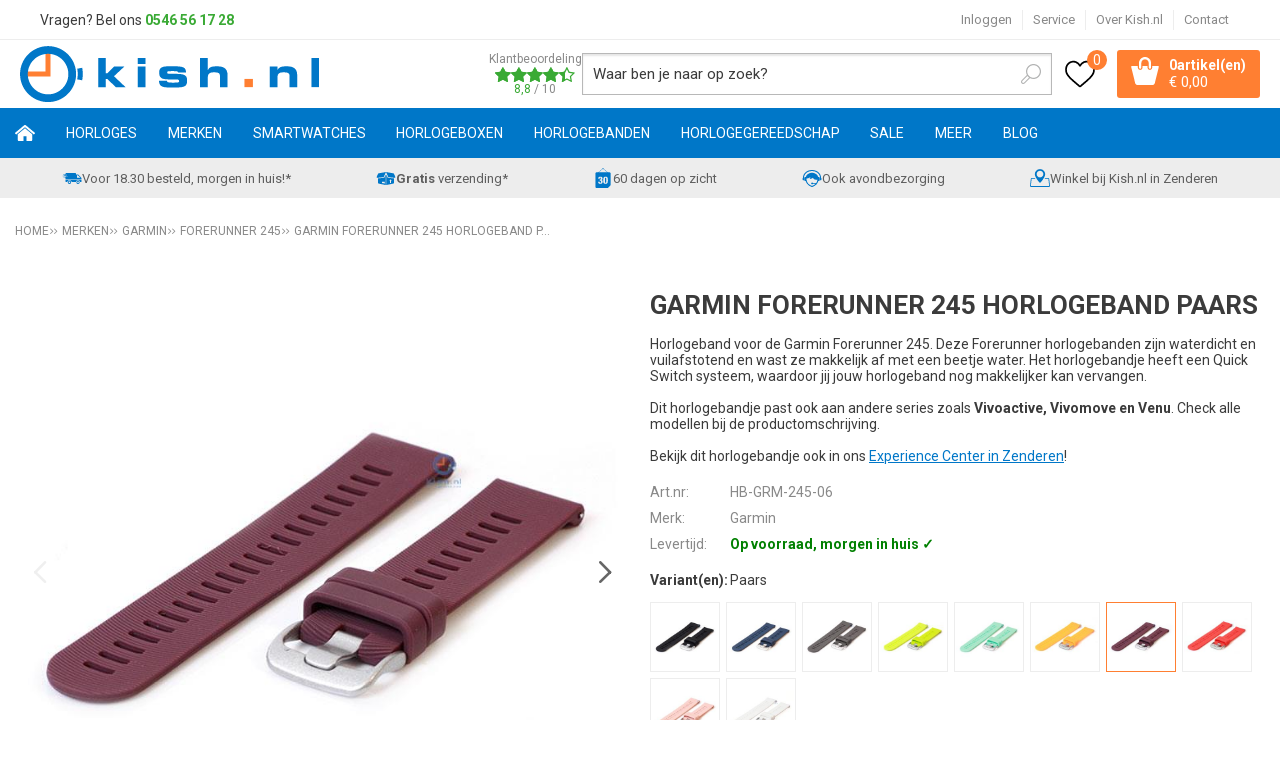

--- FILE ---
content_type: text/html; charset=utf-8
request_url: https://www.kish.nl/nl/1521424/garmin-forerunner-245-horlogeband-paars/
body_size: 24898
content:
<!DOCTYPE html>


<html lang="nl">
<head>
    <meta http-equiv="Content-Type" content="text/html; charset=UTF-8"/>
<!--

Powered by NextChapter eCommerce
Unlock your growth at https://www.nextchapter-ecommerce.com

-->


<title>Garmin Forerunner 245 horlogeband paars | Kish.nl</title>

<meta name="description" content="Horlogebanden voor de Garmin Forerunner 245 zijn verkrijgbaar in siliconen | Deze horlogebanden zijn ook passend aan de Garmin Forerunner 645, Approach S40, Vivoactive 3, Vivomove HR, Vivomove 3, Venu | Kijk gauw online of kom langs in ons Experience Center in Zenderen!">
    <meta name="keywords" content="Garmin,Forerunner,245,siliconen,rubber,horlogeband,horlogebandje,horlogebandjes,voordelig,gesp,">
    <meta property="og:image" content="https://cdn.nextchapter-ecommerce.com/Public/Products/large/2764193-29023-garmin-forerunner-245-horlogeband-paars-10.jpg">

<meta property="og:title" content="Garmin Forerunner 245 horlogeband paars | Kish.nl">
<meta property="og:description" content="Horlogebanden voor de Garmin Forerunner 245 zijn verkrijgbaar in siliconen | Deze horlogebanden zijn ook passend aan de Garmin Forerunner 645, Approach S40, Vivoactive 3, Vivomove HR, Vivomove 3, Venu | Kijk gauw online of kom langs in ons Experience Center in Zenderen!">
<meta property="og:url" content="https://www.kish.nl/nl/1521424/garmin-forerunner-245-horlogeband-paars/">

<meta name="format-detection" content="telephone=no">
<meta name="msapplication-tap-highlight" content="no">


    <meta name="viewport" content="width=device-width, initial-scale=1">

    <meta name="robots" content="index,follow">

<meta name="copyright" content="Copyright © NextChapter Software B.V. - All rights reserved">
<meta name="author" content="NextChapter Software B.V.">

<meta name="google-site-verification" content="6N2jxJkl29fHvjQ5TJR2nE3HUlO6AO8VDS59d1dYBA0" />
<meta name="google-site-verification" content="88AStXnCoy9GYnzUhoY_3h1L3QIfxKklYLqfbigmwd8" />
<meta name="google-site-verification" content="V3prZTM8a33DaoZZHi8-mhXdlVjxgMRfscoeJJ17uNs" />

<meta name="facebook-domain-verification" content="66b144el8ox5ch1hp8gtsoqu6kd5f9" />
    <link rel="canonical" href="https://www.kish.nl/nl/1521424/garmin-forerunner-245-horlogeband-paars/">

    <link rel="shortcut icon" href="//cdn.nextchapter-ecommerce.com/Public/kish_nl/images/favicon.png">

<link rel="Stylesheet" type="text/css" href="//cdn.nextchapter-ecommerce.com/Public/Styles/GetCss?s=kish_nl&amp;m=m&amp;p=1.191.3.0&amp;v=prod">


    
<script>
    !function(n,o,t){n.nextchapter={cookies:function e(){function c(o,t){var e=o[1];(!e||t[e])&&(0,o[0])(t,n)}function i(n){o.push(n)}return{onConsent:function(n,o){o?i([o,n]):i([n])},consented:function(n){for(var t=0,e=o.length;t<e;t++)c(o[t],n)},isConsented:function(o){var e=n[t]();return!!e&&!!e[o]&&e[o]}}}()}}(window,[],"getCookieConsent");

        
    window.getCookieConsent = function() {
        return {
            functional: true,
            preferences: true,
            statistics: true,
            marketing: true
        };
    };
        
</script>


<script>
    dataLayer = [];

            
        var google_tag_params = {
            ecomm_pagetype: 'other'
        };
        

    nextchapter.cookies.onConsent(function(consent) {
        if (consent.preferences)
            dataLayer.push({ 'event': 'cookieconsent_preferences' });

        if (consent.statistics)
            dataLayer.push({ 'event': 'cookieconsent_statistics' });

        if (consent.marketing)
            dataLayer.push({ 'event': 'cookieconsent_marketing' });
    });
</script>
        
    


<script>
    var google_tag_params = {
        ecomm_pagetype: 'product',
        ecomm_prodid: ['1521424'],
        ecomm_category: [''],
        ecomm_pname: ['Garmin Forerunner 245 horlogeband paars'],
        ecomm_totalvalue: [17.00]
    };
</script>    <script>
        dataLayer.push({
            'pageType': 'product',
            'id': 1521424,
            'price': 17.00,
            'currency': 'EUR',
            'name': 'Garmin Forerunner 245 horlogeband paars',
            'pageCategory': '',
            'pageSubCategory': '',
            'brand': 'Garmin'
        });
    </script>



<script>
    
    dataLayer.push({
        'event': 'viewItem',
        'ecommerce': {
            'detail': {
                'actionField': { 'list': '' },
                'products': [
                    {'name':'Garmin Forerunner 245 horlogeband paars','id':'1521424','price':'17.00','brand':'Garmin','category':''}
                ]
            }
        }
    });
</script>

    



<script>
        
        dataLayer.push({
            'event': 'remarketingTriggered',
            'google_tag_params': window.google_tag_params
        });
        

        
        (function (w, d, s, l, i) {
            w[l] = w[l] || []; w[l].push({
                'gtm.start':
                    new Date().getTime(), event: 'gtm.js'
            }); var f = d.getElementsByTagName(s)[0],
                j = d.createElement(s), dl = l != 'dataLayer' ? '&l=' + l : ''; j.async = true; j.src =
                '//www.googletagmanager.com/gtm.js?id=' + i + dl; f.parentNode.insertBefore(j, f);
        })(window, document, 'script', 'dataLayer', 'GTM-W8CZJP');
        
</script>
                    <!-- Hotjar Tracking Code for www.kish.nl -->

<script>
    (function(h,o,t,j,a,r){
        h.hj=h.hj||function(){(h.hj.q=h.hj.q||[]).push(arguments)};
        h._hjSettings={hjid:98305,hjsv:5};
        a=o.getElementsByTagName('head')[0];
        r=o.createElement('script');r.async=1;
        r.src=t+h._hjSettings.hjid+j+h._hjSettings.hjsv;
        a.appendChild(r);
    })(window,document,'//static.hotjar.com/c/hotjar-','.js?sv=');
</script>


    


<script>
    var google_tag_params = {
        ecomm_pagetype: 'other'
    };
</script>

<script>
    nextchapter.cookies.onConsent('marketing', function () {
        !function(f,b,e,v,n,t,s){if(f.fbq){return;}n=f.fbq=function(){n.callMethod?
                n.callMethod.apply(n,arguments):n.queue.push(arguments)};if(!f._fbq)f._fbq=n;
            n.push=n;n.loaded=!0;n.version='2.0';n.queue=[];t=b.createElement(e);t.async=!0;
            t.src=v;s=b.getElementsByTagName(e)[0];s.parentNode.insertBefore(t,s)}(window,
            document,'script','https://connect.facebook.net/en_US/fbevents.js');

        fbq('init','381011319914553');
        fbq('track', 'PageView');
    });
</script>

    <noscript>
        <img height="1" width="1" style="display: none" src="https://www.facebook.com/tr?id=381011319914553&amp;ev=PageView&amp;noscript=1" />
    </noscript>
<script>
    nextchapter.cookies.onConsent('marketing', function () {
        window.profitMetrics = {
            pid: '05610FAE3FD0ACA7',
            cookieStatisticsConsent: true,
            cookieMarketingConsent: true,
            debugMode: false,
            onLoad: () => {
                profitMetrics.pageViewGeneric();
            }
        }
    });
</script>
<script src="https://static.nextchapter-ecommerce.com/Front/Scripts/Libraries/profitmetrics.min.js" defer></script>


    <script>
    var google_tag_params = {
        ecomm_pagetype: 'product',
        ecomm_prodid: '1521424',
        ecomm_totalvalue: 17.00
    };
</script>
    </head>
<body class="kishresponsivetemplate product-detail responsive">
    <div id="jq-loadingGif" class="loadingOverlay" style="display: none;">
        <img alt="Loading..." src="//cdn.nextchapter-ecommerce.com/Public/kish_nl/Images/loader.gif" />
    </div>
    <div id="wrap-all" class="wrap_all">
<div id="addedToCart" class="addedToCart" data-type="Toast" style="display: none;">
    <div id="cart-template-pre" class="wrapper">
        <div class="addedProductDetails">
            <img alt="Loading..." class="loader" src="//cdn.nextchapter-ecommerce.com/Public/kish_nl/Images/loader.gif" />
        </div>
    </div>
    <div id="cart-template-target" class="wrapper">
        <div class="template-placeholder">
        </div>
    </div>
</div>



<header class="site-header" id="header">
    <div class="site-header__top top-bar">
        <div class="wrapper">
                <div class="top-bar__textblock">
                    <div class="text-block"><div class="text-block-description">Vragen? Bel ons<span style="color: #000000;"><strong> <a style="color: #3aaa35; text-decoration: none;" href="tel:0546561728">0546 56 17 28</a></strong></span></div></div>
                </div>
            <div class="top-bar__navigation">
    <a class="top-bar__item top-bar__account account-button--logged-out" href="/nl/account/inloggen/" title="Inloggen">
        Inloggen
    </a>

                    <div class="top-bar__item top-bar__service">
            <a href="/nl/pages/klantenservice/"
               title="Service">
                Service
            </a>
        <ul class="dropdown">
<a class="favorites" href="/nl/mijn-favorieten/" title="Mijn favorieten">
    Mijn favorieten
    (<span class="favorite-count">0</span>)
</a>
                            <li>
                    <a class="" href="/nl/pages/klantenservice/" target="">Klantenservice</a>
                </li>
                <li>
                    <a class="" href="/nl/pages/betalen/" target="">Betalen</a>
                </li>
                <li>
                    <a class="" href="/nl/pages/verzenden/" target="">Verzenden</a>
                </li>
                <li>
                    <a class="" href="/nl/pages/vacatures/" target="">Vacatures</a>
                </li>
                <li>
                    <a class="" href="/nl/pages/creative-content-specialist-1640-uur-open/" target="">Creative Content Specialist (16/40 uur) - open</a>
                </li>
                <li>
                    <a class="" href="/nl/pages/productinformatie/" target="">Productinformatie</a>
                </li>
                <li>
                    <a class="" href="/nl/pages/nieuws/" target="">Nieuws</a>
                </li>
                <li>
                    <a class="" href="/nl/pages/openingstijden-experience-center/" target="">Openingstijden Experience Center</a>
                </li>
                    </ul>
    </div>


<a class="top-bar__item top-bar__about" href="/nl/pages/over-kishnl/" target="">Over Kish.nl</a>
<a class="top-bar__item top-bar__contact" href="/nl/pages/contact/" target="">Contact</a>            </div>
        </div>
    </div>
    <div class="site-header__main">
        <div class="wrapper">
            <div class="site-header__logo">
                <a href="/nl/" title="Home" class="top_nav_logo headerLogo">
    <img alt="kish_nl" src="https://cdn.nextchapter-ecommerce.com/Public/kish_nl/Images/logo.svg" />
</a>

            </div>
                <div class="site-header__rating">
                    <a href="https://www.feedbackcompany.com/nl-nl/reviews/kish-nl/" target="_blank" class="rating" title="Klantbeoordeling">
    <div class="title">Klantbeoordeling</div>

    <div class="ratingStars">
        <div class="rating" style="width:88%"></div>
    </div>

    <div itemscope itemtype="http://schema.org/Store">
        <meta itemprop="name" content="Kish.nl" />
        <meta itemprop="image" content="http://cdn.nextchapter-ecommerce.com/Public/kish_nl/Images/og_logo.png" />
        <div itemprop="aggregateRating" itemscope itemtype="http://schema.org/AggregateRating">
            <span itemprop="ratingValue">8,8</span>
            /
            <span itemprop="bestRating">10</span>
            <meta itemprop="worstRating" content="1" />
            <meta itemprop="ratingCount" content="15186" />
        </div>
    </div>
</a>
                </div>
            

<div id="search-bar" class="searchbar medium large">
<form action="/nl/zoeken/" id="searchForm" method="post">        <a class="searchbarArrow do-search" href="/nl/zoeken/">Zoeken</a>
<input autocomplete="off" id="txtSearch" name="txtSearch" placeholder="Waar ben je naar op zoek?" type="text" />
<a href="#" id="txtSearch_clear" class="clear" style="display: none;">x</a>
<label for="txtSearch" class="sr-only">Waar ben je naar op zoek?</label>
</form></div>

            <div class="site-header__buttons header-buttons">
    <a class="header-buttons__item header-buttons__item--favorites" href="/nl/mijn-favorieten/" title="Mijn favorieten">
    <span class="header-buttons__label">Mijn favorieten</span>
    <span class="header-buttons__count favorite-count">0</span>
</a>
    

<a id="headerCartButton" href="/nl/winkelwagen/" title="Winkelwagen" class="header-buttons__item header-buttons__item--cart cart-button" style="">
    <span class="cart-button__count">
        <span id="cartCount"></span> 
        artikel(en)
    </span>
    <span id="cartTotal" class="cart-button__total"></span>
    <span class="header-buttons__label cart-button__label">Winkelwagen</span>
</a>    <a id="sideBarButton" class="header-buttons__item header-buttons__item--hamburger" title="Menu" href="#">
        <span class="header-buttons__label">Menu</span>
    </a>
    <div class="more_dd">
        <div class="more_dd-header">
            <a href="#" class="closeButton" title="Sluiten"></a>
        </div>
        <div id="menuContainer" class="more_dd_container">
    

<div id="moreDdShoppable" class="moredd_shoppable buttons">
    <span class="title">Shop</span>
        <ul>
                <li>
                    <a class="category category-26F37 shoppable_button opens-shoppable-menu-page"
                       data-key="category" data-urlkey="horloges"
                       href="/nl/horloges/" data-hide-loader="true">
                        Horloges
                    </a>
                </li>
                <li>
                    <a class="category category-25C2A shoppable_button opens-shoppable-menu-page"
                       data-key="category" data-urlkey="merken"
                       href="/nl/merken/" data-hide-loader="true">
                        Merken
                    </a>
                </li>
                <li>
                    <a class="category category-290F1 shoppable_button opens-shoppable-menu-page"
                       data-key="category" data-urlkey="smartwatches"
                       href="/nl/smartwatches/" data-hide-loader="true">
                        Smartwatches
                    </a>
                </li>
                <li>
                    <a class="category category-25D6A shoppable_button opens-shoppable-menu-page"
                       data-key="category" data-urlkey="horlogeboxen"
                       href="/nl/horlogeboxen/" data-hide-loader="true">
                        Horlogeboxen
                    </a>
                </li>
                <li>
                    <a class="category category-25B82 shoppable_button opens-shoppable-menu-page"
                       data-key="category" data-urlkey="horlogebanden"
                       href="/nl/horlogebanden/" data-hide-loader="true">
                        Horlogebanden
                    </a>
                </li>
                <li>
                    <a class="category category-25B80 shoppable_button opens-shoppable-menu-page"
                       data-key="category" data-urlkey="horlogegereedschap"
                       href="/nl/horlogegereedschap/" data-hide-loader="true">
                        Horlogegereedschap
                    </a>
                </li>
                <li>
                    <a class="category category-2A6FF shoppable_button opens-shoppable-menu-page"
                       data-key="category" data-urlkey="sale"
                       href="/nl/sale/" data-hide-loader="true">
                        SALE
                    </a>
                </li>
                <li>
                    <a class="category category-265DC shoppable_button opens-shoppable-menu-page"
                       data-key="category" data-urlkey="meer"
                       href="/nl/meer/" data-hide-loader="true">
                        Meer
                    </a>
                </li>
        </ul>

    <div class="shoppable_container" id="shoppable_container" data-item-class="items" data-url="/nl/categorie/shoppablemenu/"></div>

                <a href="/nl/blog/" class="shop shop--blog">
            Blog
        </a>
</div>
            <div class="moredd_account buttons">
            <span class="title">Account</span>
                <a class="top-bar__item top-bar__account account-button--logged-out" href="/nl/account/inloggen/" title="Inloggen">
        Inloggen
    </a>

<a class="favorites" href="/nl/mijn-favorieten/" title="Mijn favorieten">
    Mijn favorieten
    (<span class="favorite-count">0</span>)
</a>
        </div>
                        <div class="moredd_service buttons">
            <span class="title">Service</span>
                <a class="service newsletter" href="/nl/nieuwsbrief/aanmelden/" title="Nieuwsbrief">
                    Nieuwsbrief
                </a>
            <a class="service" href="/nl/pages/klantenservice/" target="">Klantenservice</a><a class="service" href="/nl/pages/betalen/" target="">Betalen</a><a class="service" href="/nl/pages/verzenden/" target="">Verzenden</a><a class="service" href="/nl/pages/vacatures/" target="">Vacatures</a><a class="service" href="/nl/pages/creative-content-specialist-1640-uur-open/" target="">Creative Content Specialist (16/40 uur) - open</a><a class="service" href="/nl/pages/productinformatie/" target="">Productinformatie</a><a class="service" href="/nl/pages/nieuws/" target="">Nieuws</a><a class="service" href="/nl/pages/openingstijden-experience-center/" target="">Openingstijden Experience Center</a>            <a class="contact" href="/nl/pages/contact/" target="">Contact</a>        </div>
            <div class="moredd_info buttons">
            <span class="title">Over Kish.nl</span>
<a class="info" href="/nl/pages/over-kishnl/" target="">Over Kish.nl</a>        </div>
</div>

    </div>

</div>
        </div>
    </div>
    <div class="site-header__navigation">
        <nav class="site-header__navigation navbar">
    <ul class="navbar__list">
        <li class="navbar__item navbar__item--home">
            <a href="/nl/" class="home navbar__link">
                Home
            </a>
        </li>
            <li class="navbar__item navbar__item--has-dropdown">
                <a href="/nl/horloges/" class="horloges category-26F37 navbar__link">
                    Horloges
                </a>

                    <div class="navbar__dropdown nav-dropdown">
                        <div class="wrapper">
                                <div class="nav-dropdown__column nav-dropdown__column--column-1">
            <div class="nav-dropdown__section">
                <div class="nav-dropdown__section-title">Categorie&#235;n</div>
                <ul class="nav-dropdown__list">
                        <li class="nav-dropdown__item category-26F3F">
                            <a href="/nl/horloges/dames/" class="nav-dropdown__item-link"
                               >
                                <span class="nav-dropdown__item-label">
                                    Dames
                                </span>
                            </a>
                        </li>
                        <li class="nav-dropdown__item category-26F3E">
                            <a href="/nl/horloges/heren/" class="nav-dropdown__item-link"
                               >
                                <span class="nav-dropdown__item-label">
                                    Heren
                                </span>
                            </a>
                        </li>
                        <li class="nav-dropdown__item category-26F40">
                            <a href="/nl/horloges/kinderen/" class="nav-dropdown__item-link"
                               >
                                <span class="nav-dropdown__item-label">
                                    Kinderen
                                </span>
                            </a>
                        </li>
                        <li class="nav-dropdown__item category-29604">
                            <a href="/nl/horloges/top-20-dames-horloges/" class="nav-dropdown__item-link"
                               >
                                <span class="nav-dropdown__item-label">
                                    Top 20 dames horloges
                                </span>
                            </a>
                        </li>
                        <li class="nav-dropdown__item category-2B2B3">
                            <a href="/nl/horloges/top-20-heren-horloges/" class="nav-dropdown__item-link"
                               >
                                <span class="nav-dropdown__item-label">
                                    Top 20 heren horloges
                                </span>
                            </a>
                        </li>
                        <li class="nav-dropdown__item category-2C279">
                            <a href="/nl/horloges/top-20-kinderhorloges/" class="nav-dropdown__item-link"
                               >
                                <span class="nav-dropdown__item-label">
                                    Top 20 kinderhorloges
                                </span>
                            </a>
                        </li>
                        <li class="nav-dropdown__item category-2C2A6">
                            <a href="/nl/horloges/sporthorloges/" class="nav-dropdown__item-link"
                               >
                                <span class="nav-dropdown__item-label">
                                    Sporthorloges
                                </span>
                            </a>
                        </li>
                                    </ul>
            </div>
    </div>
    <div class="nav-dropdown__column nav-dropdown__column--column-2">
            <div class="nav-dropdown__section">
                <div class="nav-dropdown__section-title">Geslacht</div>
                <ul class="nav-dropdown__list">
                        <li class="nav-dropdown__item">
                            <a href="/nl/horloges/?geslacht=Dames" class="nav-dropdown__item-link"
                                                                  rel="nofollow"
>
                                <span class="nav-dropdown__item-label">
                                    Dames
                                </span>
                            </a>
                        </li>
                        <li class="nav-dropdown__item">
                            <a href="/nl/horloges/?geslacht=Heren" class="nav-dropdown__item-link"
                                                                  rel="nofollow"
>
                                <span class="nav-dropdown__item-label">
                                    Heren
                                </span>
                            </a>
                        </li>
                        <li class="nav-dropdown__item">
                            <a href="/nl/horloges/?geslacht=Kids" class="nav-dropdown__item-link"
                                                                  rel="nofollow"
>
                                <span class="nav-dropdown__item-label">
                                    Kids
                                </span>
                            </a>
                        </li>
                                    </ul>
            </div>
            <div class="nav-dropdown__section">
                <div class="nav-dropdown__section-title">Horloge functies</div>
                <ul class="nav-dropdown__list">
                        <li class="nav-dropdown__item">
                            <a href="/nl/horloges/?horloge+functies=12%2f24H+weergave" class="nav-dropdown__item-link"
                                                                  rel="nofollow"
>
                                <span class="nav-dropdown__item-label">
                                    12/24H weergave
                                </span>
                            </a>
                        </li>
                        <li class="nav-dropdown__item">
                            <a href="/nl/horloges/?horloge+functies=Automatische+kalender" class="nav-dropdown__item-link"
                                                                  rel="nofollow"
>
                                <span class="nav-dropdown__item-label">
                                    Automatische kalender
                                </span>
                            </a>
                        </li>
                        <li class="nav-dropdown__item">
                            <a href="/nl/horloges/?horloge+functies=Datum" class="nav-dropdown__item-link"
                                                                  rel="nofollow"
>
                                <span class="nav-dropdown__item-label">
                                    Datum
                                </span>
                            </a>
                        </li>
                        <li class="nav-dropdown__item">
                            <a href="/nl/horloges/?horloge+functies=Neo-display" class="nav-dropdown__item-link"
                                                                  rel="nofollow"
>
                                <span class="nav-dropdown__item-label">
                                    Neo-display
                                </span>
                            </a>
                        </li>
                        <li class="nav-dropdown__item">
                            <a href="/nl/horloges/?horloge+functies=Stopwatch" class="nav-dropdown__item-link"
                                                                  rel="nofollow"
>
                                <span class="nav-dropdown__item-label">
                                    Stopwatch
                                </span>
                            </a>
                        </li>
                                            <li class="nav-dropdown__item nav-dropdown__item--more">
                            <a href="/nl/horloges/" class="nav-dropdown__item-link">
                                <span class="nav-dropdown__item-label">
                                    Meer...
                                </span>
                            </a>
                        </li>
                </ul>
            </div>
    </div>
    <div class="nav-dropdown__column nav-dropdown__column--column-3">
            <div class="nav-dropdown__section">
                <div class="nav-dropdown__section-title">Type sporthorloge</div>
                <ul class="nav-dropdown__list">
                        <li class="nav-dropdown__item">
                            <a href="/nl/horloges/?type+sporthorloge=Duikhorloge" class="nav-dropdown__item-link"
                                                                  rel="nofollow"
>
                                <span class="nav-dropdown__item-label">
                                    Duikhorloge
                                </span>
                            </a>
                        </li>
                        <li class="nav-dropdown__item">
                            <a href="/nl/horloges/?type+sporthorloge=Fietshorloge" class="nav-dropdown__item-link"
                                                                  rel="nofollow"
>
                                <span class="nav-dropdown__item-label">
                                    Fietshorloge
                                </span>
                            </a>
                        </li>
                        <li class="nav-dropdown__item">
                            <a href="/nl/horloges/?type+sporthorloge=Fitnesshorloge" class="nav-dropdown__item-link"
                                                                  rel="nofollow"
>
                                <span class="nav-dropdown__item-label">
                                    Fitnesshorloge
                                </span>
                            </a>
                        </li>
                        <li class="nav-dropdown__item">
                            <a href="/nl/horloges/?type+sporthorloge=Hardloophorloge" class="nav-dropdown__item-link"
                                                                  rel="nofollow"
>
                                <span class="nav-dropdown__item-label">
                                    Hardloophorloge
                                </span>
                            </a>
                        </li>
                        <li class="nav-dropdown__item">
                            <a href="/nl/horloges/?type+sporthorloge=Outdoor+horloge" class="nav-dropdown__item-link"
                                                                  rel="nofollow"
>
                                <span class="nav-dropdown__item-label">
                                    Outdoor horloge
                                </span>
                            </a>
                        </li>
                                            <li class="nav-dropdown__item nav-dropdown__item--more">
                            <a href="/nl/horloges/" class="nav-dropdown__item-link">
                                <span class="nav-dropdown__item-label">
                                    Meer...
                                </span>
                            </a>
                        </li>
                </ul>
            </div>
            <div class="nav-dropdown__section">
                <div class="nav-dropdown__section-title">Compatibel besturingssysteem</div>
                <ul class="nav-dropdown__list">
                        <li class="nav-dropdown__item">
                            <a href="/nl/horloges/?compatibel+besturingssysteem=Android" class="nav-dropdown__item-link"
                                                                  rel="nofollow"
>
                                <span class="nav-dropdown__item-label">
                                    Android
                                </span>
                            </a>
                        </li>
                        <li class="nav-dropdown__item">
                            <a href="/nl/horloges/?compatibel+besturingssysteem=iOS" class="nav-dropdown__item-link"
                                                                  rel="nofollow"
>
                                <span class="nav-dropdown__item-label">
                                    iOS
                                </span>
                            </a>
                        </li>
                                    </ul>
            </div>
    </div>
    <div class="nav-dropdown__column nav-dropdown__column--column-4">
            <div class="nav-dropdown__section">
                <div class="nav-dropdown__section-title">Topmerken</div>
                <ul class="nav-dropdown__list">
                        <li class="nav-dropdown__item">
                            <a href="/nl/horloges/?brand=Casio" class="nav-dropdown__item-link"
                                                                  rel="nofollow"
>
                                <span class="nav-dropdown__item-label">
                                    Casio
                                </span>
                            </a>
                        </li>
                        <li class="nav-dropdown__item">
                            <a href="/nl/horloges/?brand=Citizen" class="nav-dropdown__item-link"
                                                                  rel="nofollow"
>
                                <span class="nav-dropdown__item-label">
                                    Citizen
                                </span>
                            </a>
                        </li>
                        <li class="nav-dropdown__item">
                            <a href="/nl/horloges/?brand=Danish+Design" class="nav-dropdown__item-link"
                                                                  rel="nofollow"
>
                                <span class="nav-dropdown__item-label">
                                    Danish Design
                                </span>
                            </a>
                        </li>
                        <li class="nav-dropdown__item">
                            <a href="/nl/horloges/?brand=Fossil" class="nav-dropdown__item-link"
                                                                  rel="nofollow"
>
                                <span class="nav-dropdown__item-label">
                                    Fossil
                                </span>
                            </a>
                        </li>
                        <li class="nav-dropdown__item">
                            <a href="/nl/horloges/?brand=Ice-Watch" class="nav-dropdown__item-link"
                                                                  rel="nofollow"
>
                                <span class="nav-dropdown__item-label">
                                    Ice-Watch
                                </span>
                            </a>
                        </li>
                        <li class="nav-dropdown__item">
                            <a href="/nl/horloges/?brand=Jacob+Jensen" class="nav-dropdown__item-link"
                                                                  rel="nofollow"
>
                                <span class="nav-dropdown__item-label">
                                    Jacob Jensen
                                </span>
                            </a>
                        </li>
                        <li class="nav-dropdown__item">
                            <a href="/nl/horloges/?brand=Lorus" class="nav-dropdown__item-link"
                                                                  rel="nofollow"
>
                                <span class="nav-dropdown__item-label">
                                    Lorus
                                </span>
                            </a>
                        </li>
                        <li class="nav-dropdown__item">
                            <a href="/nl/horloges/?brand=MYWAY+MYWATCH" class="nav-dropdown__item-link"
                                                                  rel="nofollow"
>
                                <span class="nav-dropdown__item-label">
                                    MYWAY MYWATCH
                                </span>
                            </a>
                        </li>
                        <li class="nav-dropdown__item">
                            <a href="/nl/horloges/?brand=Seiko" class="nav-dropdown__item-link"
                                                                  rel="nofollow"
>
                                <span class="nav-dropdown__item-label">
                                    Seiko
                                </span>
                            </a>
                        </li>
                        <li class="nav-dropdown__item">
                            <a href="/nl/horloges/?brand=Tommy+Hilfiger" class="nav-dropdown__item-link"
                                                                  rel="nofollow"
>
                                <span class="nav-dropdown__item-label">
                                    Tommy Hilfiger
                                </span>
                            </a>
                        </li>
                                    </ul>
            </div>
    </div>

                        </div>
                    </div>
            </li>
            <li class="navbar__item navbar__item--has-dropdown">
                <a href="/nl/merken/" class="merken category-25C2A navbar__link">
                    Merken
                </a>

                    <div class="navbar__dropdown nav-dropdown">
                        <div class="wrapper">
                                <div class="nav-dropdown__column nav-dropdown__column--column-1">
            <div class="nav-dropdown__section">
                <div class="nav-dropdown__section-title">Categorie&#235;n</div>
                <ul class="nav-dropdown__list">
                        <li class="nav-dropdown__item category-25D75">
                            <a href="/nl/merken/adidas/" class="nav-dropdown__item-link"
                               >
                                <span class="nav-dropdown__item-label">
                                    Adidas
                                </span>
                            </a>
                        </li>
                        <li class="nav-dropdown__item category-295F6">
                            <a href="/nl/merken/apple/" class="nav-dropdown__item-link"
                               >
                                <span class="nav-dropdown__item-label">
                                    Apple
                                </span>
                            </a>
                        </li>
                        <li class="nav-dropdown__item category-293C3">
                            <a href="/nl/merken/armani-exchange/" class="nav-dropdown__item-link"
                               >
                                <span class="nav-dropdown__item-label">
                                    Armani Exchange
                                </span>
                            </a>
                        </li>
                        <li class="nav-dropdown__item category-25DB7">
                            <a href="/nl/merken/breil/" class="nav-dropdown__item-link"
                               >
                                <span class="nav-dropdown__item-label">
                                    Breil
                                </span>
                            </a>
                        </li>
                        <li class="nav-dropdown__item category-25C2B">
                            <a href="/nl/merken/casio/" class="nav-dropdown__item-link"
                               >
                                <span class="nav-dropdown__item-label">
                                    Casio
                                </span>
                            </a>
                        </li>
                        <li class="nav-dropdown__item category-25E33">
                            <a href="/nl/merken/citizen/" class="nav-dropdown__item-link"
                               >
                                <span class="nav-dropdown__item-label">
                                    Citizen
                                </span>
                            </a>
                        </li>
                        <li class="nav-dropdown__item category-274D0">
                            <a href="/nl/merken/cluse/" class="nav-dropdown__item-link"
                               >
                                <span class="nav-dropdown__item-label">
                                    Cluse
                                </span>
                            </a>
                        </li>
                        <li class="nav-dropdown__item category-2DB19">
                            <a href="/nl/merken/coros/" class="nav-dropdown__item-link"
                               >
                                <span class="nav-dropdown__item-label">
                                    Coros
                                </span>
                            </a>
                        </li>
                        <li class="nav-dropdown__item category-25DED">
                            <a href="/nl/merken/danish-design/" class="nav-dropdown__item-link"
                               >
                                <span class="nav-dropdown__item-label">
                                    Danish Design
                                </span>
                            </a>
                        </li>
                        <li class="nav-dropdown__item category-25D73">
                            <a href="/nl/merken/diesel/" class="nav-dropdown__item-link"
                               >
                                <span class="nav-dropdown__item-label">
                                    Diesel
                                </span>
                            </a>
                        </li>
                        <li class="nav-dropdown__item category-25D79">
                            <a href="/nl/merken/dkny/" class="nav-dropdown__item-link"
                               >
                                <span class="nav-dropdown__item-label">
                                    DKNY
                                </span>
                            </a>
                        </li>
                        <li class="nav-dropdown__item category-2E1C0">
                            <a href="/nl/merken/edox/" class="nav-dropdown__item-link"
                               >
                                <span class="nav-dropdown__item-label">
                                    Edox
                                </span>
                            </a>
                        </li>
                        <li class="nav-dropdown__item category-25D74">
                            <a href="/nl/merken/fossil/" class="nav-dropdown__item-link"
                               >
                                <span class="nav-dropdown__item-label">
                                    Fossil
                                </span>
                            </a>
                        </li>
                        <li class="nav-dropdown__item category-25DE3">
                            <a href="/nl/merken/fromanteel/" class="nav-dropdown__item-link"
                               >
                                <span class="nav-dropdown__item-label">
                                    Fromanteel
                                </span>
                            </a>
                        </li>
                        <li class="nav-dropdown__item category-25C2C">
                            <a href="/nl/merken/g-shock/" class="nav-dropdown__item-link"
                               >
                                <span class="nav-dropdown__item-label">
                                    G-Shock
                                </span>
                            </a>
                        </li>
                        <li class="nav-dropdown__item category-25DE6">
                            <a href="/nl/merken/garmin/" class="nav-dropdown__item-link"
                               >
                                <span class="nav-dropdown__item-label">
                                    Garmin
                                </span>
                            </a>
                        </li>
                        <li class="nav-dropdown__item category-25DD9">
                            <a href="/nl/merken/haurex/" class="nav-dropdown__item-link"
                               >
                                <span class="nav-dropdown__item-label">
                                    Haurex
                                </span>
                            </a>
                        </li>
                        <li class="nav-dropdown__item category-25D6D">
                            <a href="/nl/merken/henry-london/" class="nav-dropdown__item-link"
                               >
                                <span class="nav-dropdown__item-label">
                                    Henry London
                                </span>
                            </a>
                        </li>
                        <li class="nav-dropdown__item category-25E37">
                            <a href="/nl/merken/hypergrand/" class="nav-dropdown__item-link"
                               >
                                <span class="nav-dropdown__item-label">
                                    Hypergrand
                                </span>
                            </a>
                        </li>
                        <li class="nav-dropdown__item category-2AD28">
                            <a href="/nl/merken/ice-watch/" class="nav-dropdown__item-link"
                               >
                                <span class="nav-dropdown__item-label">
                                    Ice-Watch
                                </span>
                            </a>
                        </li>
                        <li class="nav-dropdown__item category-2E4E0">
                            <a href="/nl/merken/jacob-jensen/" class="nav-dropdown__item-link"
                               >
                                <span class="nav-dropdown__item-label">
                                    Jacob Jensen
                                </span>
                            </a>
                        </li>
                        <li class="nav-dropdown__item category-27F30">
                            <a href="/nl/merken/kerbholz/" class="nav-dropdown__item-link"
                               >
                                <span class="nav-dropdown__item-label">
                                    Kerbholz
                                </span>
                            </a>
                        </li>
                        <li class="nav-dropdown__item category-29544">
                            <a href="/nl/merken/klokers/" class="nav-dropdown__item-link"
                               >
                                <span class="nav-dropdown__item-label">
                                    Klokers
                                </span>
                            </a>
                        </li>
                        <li class="nav-dropdown__item category-25DF1">
                            <a href="/nl/merken/lorus/" class="nav-dropdown__item-link"
                               >
                                <span class="nav-dropdown__item-label">
                                    Lorus
                                </span>
                            </a>
                        </li>
                        <li class="nav-dropdown__item category-2B1A4">
                            <a href="/nl/merken/michael-kors/" class="nav-dropdown__item-link"
                               >
                                <span class="nav-dropdown__item-label">
                                    Michael Kors
                                </span>
                            </a>
                        </li>
                        <li class="nav-dropdown__item category-25DD8">
                            <a href="/nl/merken/myway-mywatch/" class="nav-dropdown__item-link"
                               >
                                <span class="nav-dropdown__item-label">
                                    MyWay MyWatch
                                </span>
                            </a>
                        </li>
                        <li class="nav-dropdown__item category-25E18">
                            <a href="/nl/merken/oozoo/" class="nav-dropdown__item-link"
                               >
                                <span class="nav-dropdown__item-label">
                                    Oozoo
                                </span>
                            </a>
                        </li>
                        <li class="nav-dropdown__item category-2DC12">
                            <a href="/nl/merken/polar/" class="nav-dropdown__item-link"
                               >
                                <span class="nav-dropdown__item-label">
                                    Polar
                                </span>
                            </a>
                        </li>
                        <li class="nav-dropdown__item category-29D96">
                            <a href="/nl/merken/samsung/" class="nav-dropdown__item-link"
                               >
                                <span class="nav-dropdown__item-label">
                                    Samsung
                                </span>
                            </a>
                        </li>
                        <li class="nav-dropdown__item category-25E24">
                            <a href="/nl/merken/seiko/" class="nav-dropdown__item-link"
                               >
                                <span class="nav-dropdown__item-label">
                                    Seiko
                                </span>
                            </a>
                        </li>
                        <li class="nav-dropdown__item category-25D78">
                            <a href="/nl/merken/skagen/" class="nav-dropdown__item-link"
                               >
                                <span class="nav-dropdown__item-label">
                                    Skagen
                                </span>
                            </a>
                        </li>
                        <li class="nav-dropdown__item category-25D8D">
                            <a href="/nl/merken/tauchmeister-1937/" class="nav-dropdown__item-link"
                               >
                                <span class="nav-dropdown__item-label">
                                    Tauchmeister 1937
                                </span>
                            </a>
                        </li>
                        <li class="nav-dropdown__item category-25DBD">
                            <a href="/nl/merken/thunderbirds/" class="nav-dropdown__item-link"
                               >
                                <span class="nav-dropdown__item-label">
                                    Thunderbirds
                                </span>
                            </a>
                        </li>
                        <li class="nav-dropdown__item category-25E2A">
                            <a href="/nl/merken/tommy-hilfiger/" class="nav-dropdown__item-link"
                               >
                                <span class="nav-dropdown__item-label">
                                    Tommy Hilfiger
                                </span>
                            </a>
                        </li>
                        <li class="nav-dropdown__item category-2754B">
                            <a href="/nl/merken/tomtom/" class="nav-dropdown__item-link"
                               >
                                <span class="nav-dropdown__item-label">
                                    TomTom
                                </span>
                            </a>
                        </li>
                        <li class="nav-dropdown__item category-25DDF">
                            <a href="/nl/merken/triwa/" class="nav-dropdown__item-link"
                               >
                                <span class="nav-dropdown__item-label">
                                    Triwa
                                </span>
                            </a>
                        </li>
                        <li class="nav-dropdown__item category-25D86">
                            <a href="/nl/merken/tw-steel/" class="nav-dropdown__item-link"
                               >
                                <span class="nav-dropdown__item-label">
                                    TW Steel
                                </span>
                            </a>
                        </li>
                        <li class="nav-dropdown__item category-25C2F">
                            <a href="/nl/merken/wewood/" class="nav-dropdown__item-link"
                               >
                                <span class="nav-dropdown__item-label">
                                    WeWOOD
                                </span>
                            </a>
                        </li>
                                    </ul>
            </div>
    </div>
    <div class="nav-dropdown__column nav-dropdown__column--column-2">
            <div class="nav-dropdown__section">
                <div class="nav-dropdown__section-title">Geslacht</div>
                <ul class="nav-dropdown__list">
                        <li class="nav-dropdown__item">
                            <a href="/nl/merken/?geslacht=Dames" class="nav-dropdown__item-link"
                                                                  rel="nofollow"
>
                                <span class="nav-dropdown__item-label">
                                    Dames
                                </span>
                            </a>
                        </li>
                        <li class="nav-dropdown__item">
                            <a href="/nl/merken/?geslacht=Heren" class="nav-dropdown__item-link"
                                                                  rel="nofollow"
>
                                <span class="nav-dropdown__item-label">
                                    Heren
                                </span>
                            </a>
                        </li>
                        <li class="nav-dropdown__item">
                            <a href="/nl/merken/?geslacht=Kids" class="nav-dropdown__item-link"
                                                                  rel="nofollow"
>
                                <span class="nav-dropdown__item-label">
                                    Kids
                                </span>
                            </a>
                        </li>
                                    </ul>
            </div>
            <div class="nav-dropdown__section">
                <div class="nav-dropdown__section-title">Horloge functies</div>
                <ul class="nav-dropdown__list">
                        <li class="nav-dropdown__item">
                            <a href="/nl/merken/?horloge+functies=12%2f24H+weergave" class="nav-dropdown__item-link"
                                                                  rel="nofollow"
>
                                <span class="nav-dropdown__item-label">
                                    12/24H weergave
                                </span>
                            </a>
                        </li>
                        <li class="nav-dropdown__item">
                            <a href="/nl/merken/?horloge+functies=Automatische+kalender" class="nav-dropdown__item-link"
                                                                  rel="nofollow"
>
                                <span class="nav-dropdown__item-label">
                                    Automatische kalender
                                </span>
                            </a>
                        </li>
                        <li class="nav-dropdown__item">
                            <a href="/nl/merken/?horloge+functies=Datum" class="nav-dropdown__item-link"
                                                                  rel="nofollow"
>
                                <span class="nav-dropdown__item-label">
                                    Datum
                                </span>
                            </a>
                        </li>
                        <li class="nav-dropdown__item">
                            <a href="/nl/merken/?horloge+functies=Neo-display" class="nav-dropdown__item-link"
                                                                  rel="nofollow"
>
                                <span class="nav-dropdown__item-label">
                                    Neo-display
                                </span>
                            </a>
                        </li>
                        <li class="nav-dropdown__item">
                            <a href="/nl/merken/?horloge+functies=Stopwatch" class="nav-dropdown__item-link"
                                                                  rel="nofollow"
>
                                <span class="nav-dropdown__item-label">
                                    Stopwatch
                                </span>
                            </a>
                        </li>
                                            <li class="nav-dropdown__item nav-dropdown__item--more">
                            <a href="/nl/merken/" class="nav-dropdown__item-link">
                                <span class="nav-dropdown__item-label">
                                    Meer...
                                </span>
                            </a>
                        </li>
                </ul>
            </div>
    </div>
    <div class="nav-dropdown__column nav-dropdown__column--column-3">
            <div class="nav-dropdown__section">
                <div class="nav-dropdown__section-title">Type sporthorloge</div>
                <ul class="nav-dropdown__list">
                        <li class="nav-dropdown__item">
                            <a href="/nl/merken/?type+sporthorloge=Duikhorloge" class="nav-dropdown__item-link"
                                                                  rel="nofollow"
>
                                <span class="nav-dropdown__item-label">
                                    Duikhorloge
                                </span>
                            </a>
                        </li>
                        <li class="nav-dropdown__item">
                            <a href="/nl/merken/?type+sporthorloge=Fietshorloge" class="nav-dropdown__item-link"
                                                                  rel="nofollow"
>
                                <span class="nav-dropdown__item-label">
                                    Fietshorloge
                                </span>
                            </a>
                        </li>
                        <li class="nav-dropdown__item">
                            <a href="/nl/merken/?type+sporthorloge=Fitnesshorloge" class="nav-dropdown__item-link"
                                                                  rel="nofollow"
>
                                <span class="nav-dropdown__item-label">
                                    Fitnesshorloge
                                </span>
                            </a>
                        </li>
                        <li class="nav-dropdown__item">
                            <a href="/nl/merken/?type+sporthorloge=Hardloophorloge" class="nav-dropdown__item-link"
                                                                  rel="nofollow"
>
                                <span class="nav-dropdown__item-label">
                                    Hardloophorloge
                                </span>
                            </a>
                        </li>
                        <li class="nav-dropdown__item">
                            <a href="/nl/merken/?type+sporthorloge=Outdoor+horloge" class="nav-dropdown__item-link"
                                                                  rel="nofollow"
>
                                <span class="nav-dropdown__item-label">
                                    Outdoor horloge
                                </span>
                            </a>
                        </li>
                                            <li class="nav-dropdown__item nav-dropdown__item--more">
                            <a href="/nl/merken/" class="nav-dropdown__item-link">
                                <span class="nav-dropdown__item-label">
                                    Meer...
                                </span>
                            </a>
                        </li>
                </ul>
            </div>
            <div class="nav-dropdown__section">
                <div class="nav-dropdown__section-title">Compatibel besturingssysteem</div>
                <ul class="nav-dropdown__list">
                        <li class="nav-dropdown__item">
                            <a href="/nl/merken/?compatibel+besturingssysteem=Android" class="nav-dropdown__item-link"
                                                                  rel="nofollow"
>
                                <span class="nav-dropdown__item-label">
                                    Android
                                </span>
                            </a>
                        </li>
                        <li class="nav-dropdown__item">
                            <a href="/nl/merken/?compatibel+besturingssysteem=iOS" class="nav-dropdown__item-link"
                                                                  rel="nofollow"
>
                                <span class="nav-dropdown__item-label">
                                    iOS
                                </span>
                            </a>
                        </li>
                                    </ul>
            </div>
    </div>
    <div class="nav-dropdown__column nav-dropdown__column--column-4">
            <div class="nav-dropdown__section">
                <div class="nav-dropdown__section-title">Topmerken</div>
                <ul class="nav-dropdown__list">
                        <li class="nav-dropdown__item">
                            <a href="/nl/merken/?brand=Casio" class="nav-dropdown__item-link"
                                                                  rel="nofollow"
>
                                <span class="nav-dropdown__item-label">
                                    Casio
                                </span>
                            </a>
                        </li>
                        <li class="nav-dropdown__item">
                            <a href="/nl/merken/?brand=Citizen" class="nav-dropdown__item-link"
                                                                  rel="nofollow"
>
                                <span class="nav-dropdown__item-label">
                                    Citizen
                                </span>
                            </a>
                        </li>
                        <li class="nav-dropdown__item">
                            <a href="/nl/merken/?brand=Danish+Design" class="nav-dropdown__item-link"
                                                                  rel="nofollow"
>
                                <span class="nav-dropdown__item-label">
                                    Danish Design
                                </span>
                            </a>
                        </li>
                        <li class="nav-dropdown__item">
                            <a href="/nl/merken/?brand=Fossil" class="nav-dropdown__item-link"
                                                                  rel="nofollow"
>
                                <span class="nav-dropdown__item-label">
                                    Fossil
                                </span>
                            </a>
                        </li>
                        <li class="nav-dropdown__item">
                            <a href="/nl/merken/?brand=Garmin" class="nav-dropdown__item-link"
                                                                  rel="nofollow"
>
                                <span class="nav-dropdown__item-label">
                                    Garmin
                                </span>
                            </a>
                        </li>
                        <li class="nav-dropdown__item">
                            <a href="/nl/merken/?brand=G-Shock" class="nav-dropdown__item-link"
                                                                  rel="nofollow"
>
                                <span class="nav-dropdown__item-label">
                                    G-Shock
                                </span>
                            </a>
                        </li>
                        <li class="nav-dropdown__item">
                            <a href="/nl/merken/?brand=Ice-Watch" class="nav-dropdown__item-link"
                                                                  rel="nofollow"
>
                                <span class="nav-dropdown__item-label">
                                    Ice-Watch
                                </span>
                            </a>
                        </li>
                        <li class="nav-dropdown__item">
                            <a href="/nl/merken/?brand=Lorus" class="nav-dropdown__item-link"
                                                                  rel="nofollow"
>
                                <span class="nav-dropdown__item-label">
                                    Lorus
                                </span>
                            </a>
                        </li>
                        <li class="nav-dropdown__item">
                            <a href="/nl/merken/?brand=Seiko" class="nav-dropdown__item-link"
                                                                  rel="nofollow"
>
                                <span class="nav-dropdown__item-label">
                                    Seiko
                                </span>
                            </a>
                        </li>
                        <li class="nav-dropdown__item">
                            <a href="/nl/merken/?brand=Tommy+Hilfiger" class="nav-dropdown__item-link"
                                                                  rel="nofollow"
>
                                <span class="nav-dropdown__item-label">
                                    Tommy Hilfiger
                                </span>
                            </a>
                        </li>
                                    </ul>
            </div>
    </div>

                        </div>
                    </div>
            </li>
            <li class="navbar__item navbar__item--has-dropdown">
                <a href="/nl/smartwatches/" class="smartwatches category-290F1 navbar__link">
                    Smartwatches
                </a>

                    <div class="navbar__dropdown nav-dropdown">
                        <div class="wrapper">
                                <div class="nav-dropdown__column nav-dropdown__column--column-1">
            <div class="nav-dropdown__section">
                <div class="nav-dropdown__section-title">Categorie&#235;n</div>
                <ul class="nav-dropdown__list">
                        <li class="nav-dropdown__item category-290F2">
                            <a href="/nl/smartwatches/smartwatch/" class="nav-dropdown__item-link"
                               >
                                <span class="nav-dropdown__item-label">
                                    Smartwatch
                                </span>
                            </a>
                        </li>
                        <li class="nav-dropdown__item category-290F3">
                            <a href="/nl/smartwatches/hybrid-horloge/" class="nav-dropdown__item-link"
                               >
                                <span class="nav-dropdown__item-label">
                                    Hybrid horloge
                                </span>
                            </a>
                        </li>
                        <li class="nav-dropdown__item category-296F2">
                            <a href="/nl/smartwatches/screen-protectors/" class="nav-dropdown__item-link"
                               >
                                <span class="nav-dropdown__item-label">
                                    Screen protectors
                                </span>
                            </a>
                        </li>
                        <li class="nav-dropdown__item category-2B7FE">
                            <a href="/nl/smartwatches/opladers-voor-smartwatches/" class="nav-dropdown__item-link"
                               >
                                <span class="nav-dropdown__item-label">
                                    Opladers voor smartwatches
                                </span>
                            </a>
                        </li>
                                    </ul>
            </div>
    </div>
    <div class="nav-dropdown__column nav-dropdown__column--column-2">
            <div class="nav-dropdown__section">
                <div class="nav-dropdown__section-title">Geslacht</div>
                <ul class="nav-dropdown__list">
                        <li class="nav-dropdown__item">
                            <a href="/nl/smartwatches/?geslacht=Dames" class="nav-dropdown__item-link"
                                                                  rel="nofollow"
>
                                <span class="nav-dropdown__item-label">
                                    Dames
                                </span>
                            </a>
                        </li>
                        <li class="nav-dropdown__item">
                            <a href="/nl/smartwatches/?geslacht=Heren" class="nav-dropdown__item-link"
                                                                  rel="nofollow"
>
                                <span class="nav-dropdown__item-label">
                                    Heren
                                </span>
                            </a>
                        </li>
                        <li class="nav-dropdown__item">
                            <a href="/nl/smartwatches/?geslacht=Kids" class="nav-dropdown__item-link"
                                                                  rel="nofollow"
>
                                <span class="nav-dropdown__item-label">
                                    Kids
                                </span>
                            </a>
                        </li>
                                    </ul>
            </div>
            <div class="nav-dropdown__section">
                <div class="nav-dropdown__section-title">Type sporthorloge</div>
                <ul class="nav-dropdown__list">
                        <li class="nav-dropdown__item">
                            <a href="/nl/smartwatches/?type+sporthorloge=Fietshorloge" class="nav-dropdown__item-link"
                                                                  rel="nofollow"
>
                                <span class="nav-dropdown__item-label">
                                    Fietshorloge
                                </span>
                            </a>
                        </li>
                        <li class="nav-dropdown__item">
                            <a href="/nl/smartwatches/?type+sporthorloge=Fitnesshorloge" class="nav-dropdown__item-link"
                                                                  rel="nofollow"
>
                                <span class="nav-dropdown__item-label">
                                    Fitnesshorloge
                                </span>
                            </a>
                        </li>
                        <li class="nav-dropdown__item">
                            <a href="/nl/smartwatches/?type+sporthorloge=Golfhorloge" class="nav-dropdown__item-link"
                                                                  rel="nofollow"
>
                                <span class="nav-dropdown__item-label">
                                    Golfhorloge
                                </span>
                            </a>
                        </li>
                        <li class="nav-dropdown__item">
                            <a href="/nl/smartwatches/?type+sporthorloge=Hardloophorloge" class="nav-dropdown__item-link"
                                                                  rel="nofollow"
>
                                <span class="nav-dropdown__item-label">
                                    Hardloophorloge
                                </span>
                            </a>
                        </li>
                        <li class="nav-dropdown__item">
                            <a href="/nl/smartwatches/?type+sporthorloge=Ski+horloge" class="nav-dropdown__item-link"
                                                                  rel="nofollow"
>
                                <span class="nav-dropdown__item-label">
                                    Ski horloge
                                </span>
                            </a>
                        </li>
                                            <li class="nav-dropdown__item nav-dropdown__item--more">
                            <a href="/nl/smartwatches/" class="nav-dropdown__item-link">
                                <span class="nav-dropdown__item-label">
                                    Meer...
                                </span>
                            </a>
                        </li>
                </ul>
            </div>
    </div>
    <div class="nav-dropdown__column nav-dropdown__column--column-3">
            <div class="nav-dropdown__section">
                <div class="nav-dropdown__section-title">Compatibel besturingssysteem</div>
                <ul class="nav-dropdown__list">
                        <li class="nav-dropdown__item">
                            <a href="/nl/smartwatches/?compatibel+besturingssysteem=Android" class="nav-dropdown__item-link"
                                                                  rel="nofollow"
>
                                <span class="nav-dropdown__item-label">
                                    Android
                                </span>
                            </a>
                        </li>
                        <li class="nav-dropdown__item">
                            <a href="/nl/smartwatches/?compatibel+besturingssysteem=iOS" class="nav-dropdown__item-link"
                                                                  rel="nofollow"
>
                                <span class="nav-dropdown__item-label">
                                    iOS
                                </span>
                            </a>
                        </li>
                                    </ul>
            </div>
            <div class="nav-dropdown__section">
                <div class="nav-dropdown__section-title">Internetverbinding opties</div>
                <ul class="nav-dropdown__list">
                        <li class="nav-dropdown__item">
                            <a href="/nl/smartwatches/?internetverbinding+opties=4G+en+WiFi" class="nav-dropdown__item-link"
                                                                  rel="nofollow"
>
                                <span class="nav-dropdown__item-label">
                                    4G en WiFi
                                </span>
                            </a>
                        </li>
                        <li class="nav-dropdown__item">
                            <a href="/nl/smartwatches/?internetverbinding+opties=Alleen+WiFi" class="nav-dropdown__item-link"
                                                                  rel="nofollow"
>
                                <span class="nav-dropdown__item-label">
                                    Alleen WiFi
                                </span>
                            </a>
                        </li>
                                    </ul>
            </div>
    </div>
    <div class="nav-dropdown__column nav-dropdown__column--column-4">
            <div class="nav-dropdown__section">
                <div class="nav-dropdown__section-title">Topmerken</div>
                <ul class="nav-dropdown__list">
                        <li class="nav-dropdown__item">
                            <a href="/nl/smartwatches/?brand=Coros" class="nav-dropdown__item-link"
                                                                  rel="nofollow"
>
                                <span class="nav-dropdown__item-label">
                                    Coros
                                </span>
                            </a>
                        </li>
                        <li class="nav-dropdown__item">
                            <a href="/nl/smartwatches/?brand=Diesel" class="nav-dropdown__item-link"
                                                                  rel="nofollow"
>
                                <span class="nav-dropdown__item-label">
                                    Diesel
                                </span>
                            </a>
                        </li>
                        <li class="nav-dropdown__item">
                            <a href="/nl/smartwatches/?brand=Fossil" class="nav-dropdown__item-link"
                                                                  rel="nofollow"
>
                                <span class="nav-dropdown__item-label">
                                    Fossil
                                </span>
                            </a>
                        </li>
                        <li class="nav-dropdown__item">
                            <a href="/nl/smartwatches/?brand=Garmin" class="nav-dropdown__item-link"
                                                                  rel="nofollow"
>
                                <span class="nav-dropdown__item-label">
                                    Garmin
                                </span>
                            </a>
                        </li>
                        <li class="nav-dropdown__item">
                            <a href="/nl/smartwatches/?brand=G-Shock" class="nav-dropdown__item-link"
                                                                  rel="nofollow"
>
                                <span class="nav-dropdown__item-label">
                                    G-Shock
                                </span>
                            </a>
                        </li>
                        <li class="nav-dropdown__item">
                            <a href="/nl/smartwatches/?brand=Ice-Watch" class="nav-dropdown__item-link"
                                                                  rel="nofollow"
>
                                <span class="nav-dropdown__item-label">
                                    Ice-Watch
                                </span>
                            </a>
                        </li>
                        <li class="nav-dropdown__item">
                            <a href="/nl/smartwatches/?brand=Michael+Kors" class="nav-dropdown__item-link"
                                                                  rel="nofollow"
>
                                <span class="nav-dropdown__item-label">
                                    Michael Kors
                                </span>
                            </a>
                        </li>
                        <li class="nav-dropdown__item">
                            <a href="/nl/smartwatches/?brand=Misfit" class="nav-dropdown__item-link"
                                                                  rel="nofollow"
>
                                <span class="nav-dropdown__item-label">
                                    Misfit
                                </span>
                            </a>
                        </li>
                        <li class="nav-dropdown__item">
                            <a href="/nl/smartwatches/?brand=Samsung" class="nav-dropdown__item-link"
                                                                  rel="nofollow"
>
                                <span class="nav-dropdown__item-label">
                                    Samsung
                                </span>
                            </a>
                        </li>
                        <li class="nav-dropdown__item">
                            <a href="/nl/smartwatches/?brand=Skagen" class="nav-dropdown__item-link"
                                                                  rel="nofollow"
>
                                <span class="nav-dropdown__item-label">
                                    Skagen
                                </span>
                            </a>
                        </li>
                                    </ul>
            </div>
    </div>

                        </div>
                    </div>
            </li>
            <li class="navbar__item navbar__item--has-dropdown">
                <a href="/nl/horlogeboxen/" class="horlogeboxen category-25D6A navbar__link">
                    Horlogeboxen
                </a>

                    <div class="navbar__dropdown nav-dropdown">
                        <div class="wrapper">
                                <div class="nav-dropdown__column nav-dropdown__column--column-1">
            <div class="nav-dropdown__section">
                <div class="nav-dropdown__section-title">Categorie&#235;n</div>
                <ul class="nav-dropdown__list">
                        <li class="nav-dropdown__item category-25D7C">
                            <a href="/nl/horlogeboxen/horlogekisten/" class="nav-dropdown__item-link"
                               >
                                <span class="nav-dropdown__item-label">
                                    Horlogekisten
                                </span>
                            </a>
                        </li>
                        <li class="nav-dropdown__item category-25D6B">
                            <a href="/nl/horlogeboxen/watchwinders/" class="nav-dropdown__item-link"
                               >
                                <span class="nav-dropdown__item-label">
                                    Watchwinders
                                </span>
                            </a>
                        </li>
                        <li class="nav-dropdown__item category-25E05">
                            <a href="/nl/horlogeboxen/losse-cadeauverpakking/" class="nav-dropdown__item-link"
                               >
                                <span class="nav-dropdown__item-label">
                                    Losse cadeauverpakking
                                </span>
                            </a>
                        </li>
                                    </ul>
            </div>
    </div>
    <div class="nav-dropdown__column nav-dropdown__column--column-2">
            <div class="nav-dropdown__section">
                <div class="nav-dropdown__section-title">Geschikt voor</div>
                <ul class="nav-dropdown__list">
                        <li class="nav-dropdown__item">
                            <a href="/nl/horlogeboxen/?geschikt+voor=Sieraden" class="nav-dropdown__item-link"
                                                                  rel="nofollow"
>
                                <span class="nav-dropdown__item-label">
                                    Sieraden
                                </span>
                            </a>
                        </li>
                        <li class="nav-dropdown__item">
                            <a href="/nl/horlogeboxen/?geschikt+voor=8+horloges" class="nav-dropdown__item-link"
                                                                  rel="nofollow"
>
                                <span class="nav-dropdown__item-label">
                                    8 horloges
                                </span>
                            </a>
                        </li>
                        <li class="nav-dropdown__item">
                            <a href="/nl/horlogeboxen/?geschikt+voor=10+horloges" class="nav-dropdown__item-link"
                                                                  rel="nofollow"
>
                                <span class="nav-dropdown__item-label">
                                    10 horloges
                                </span>
                            </a>
                        </li>
                        <li class="nav-dropdown__item">
                            <a href="/nl/horlogeboxen/?geschikt+voor=12+horloges" class="nav-dropdown__item-link"
                                                                  rel="nofollow"
>
                                <span class="nav-dropdown__item-label">
                                    12 horloges
                                </span>
                            </a>
                        </li>
                        <li class="nav-dropdown__item">
                            <a href="/nl/horlogeboxen/?geschikt+voor=20+horloges" class="nav-dropdown__item-link"
                                                                  rel="nofollow"
>
                                <span class="nav-dropdown__item-label">
                                    20 horloges
                                </span>
                            </a>
                        </li>
                                            <li class="nav-dropdown__item nav-dropdown__item--more">
                            <a href="/nl/horlogeboxen/" class="nav-dropdown__item-link">
                                <span class="nav-dropdown__item-label">
                                    Meer...
                                </span>
                            </a>
                        </li>
                </ul>
            </div>
            <div class="nav-dropdown__section">
                <div class="nav-dropdown__section-title">Materiaal</div>
                <ul class="nav-dropdown__list">
                        <li class="nav-dropdown__item">
                            <a href="/nl/horlogeboxen/?materiaal=Leer" class="nav-dropdown__item-link"
                                                                  rel="nofollow"
>
                                <span class="nav-dropdown__item-label">
                                    Leer
                                </span>
                            </a>
                        </li>
                        <li class="nav-dropdown__item">
                            <a href="/nl/horlogeboxen/?materiaal=Rubber" class="nav-dropdown__item-link"
                                                                  rel="nofollow"
>
                                <span class="nav-dropdown__item-label">
                                    Rubber
                                </span>
                            </a>
                        </li>
                        <li class="nav-dropdown__item">
                            <a href="/nl/horlogeboxen/?materiaal=Aluminium" class="nav-dropdown__item-link"
                                                                  rel="nofollow"
>
                                <span class="nav-dropdown__item-label">
                                    Aluminium
                                </span>
                            </a>
                        </li>
                        <li class="nav-dropdown__item">
                            <a href="/nl/horlogeboxen/?materiaal=Carbon" class="nav-dropdown__item-link"
                                                                  rel="nofollow"
>
                                <span class="nav-dropdown__item-label">
                                    Carbon
                                </span>
                            </a>
                        </li>
                        <li class="nav-dropdown__item">
                            <a href="/nl/horlogeboxen/?materiaal=Hout" class="nav-dropdown__item-link"
                                                                  rel="nofollow"
>
                                <span class="nav-dropdown__item-label">
                                    Hout
                                </span>
                            </a>
                        </li>
                                    </ul>
            </div>
    </div>

                        </div>
                    </div>
            </li>
            <li class="navbar__item navbar__item--has-dropdown">
                <a href="/nl/horlogebanden/" class="horlogebanden category-25B82 navbar__link">
                    Horlogebanden
                </a>

                    <div class="navbar__dropdown nav-dropdown">
                        <div class="wrapper">
                                <div class="nav-dropdown__column nav-dropdown__column--column-1">
            <div class="nav-dropdown__section">
                <div class="nav-dropdown__section-title">Categorie&#235;n</div>
                <ul class="nav-dropdown__list">
                        <li class="nav-dropdown__item category-2B4A3">
                            <a href="/nl/horlogebanden/hout/" class="nav-dropdown__item-link"
                               >
                                <span class="nav-dropdown__item-label">
                                    Hout
                                </span>
                            </a>
                        </li>
                        <li class="nav-dropdown__item category-2C6D2">
                            <a href="/nl/horlogebanden/keramiek/" class="nav-dropdown__item-link"
                               >
                                <span class="nav-dropdown__item-label">
                                    Keramiek
                                </span>
                            </a>
                        </li>
                        <li class="nav-dropdown__item category-2D017">
                            <a href="/nl/horlogebanden/kunststof/" class="nav-dropdown__item-link"
                               >
                                <span class="nav-dropdown__item-label">
                                    Kunststof
                                </span>
                            </a>
                        </li>
                        <li class="nav-dropdown__item category-25B83">
                            <a href="/nl/horlogebanden/leer/" class="nav-dropdown__item-link"
                               >
                                <span class="nav-dropdown__item-label">
                                    Leer
                                </span>
                            </a>
                        </li>
                        <li class="nav-dropdown__item category-25D80">
                            <a href="/nl/horlogebanden/nylon/" class="nav-dropdown__item-link"
                               >
                                <span class="nav-dropdown__item-label">
                                    Nylon
                                </span>
                            </a>
                        </li>
                        <li class="nav-dropdown__item category-25D6F">
                            <a href="/nl/horlogebanden/rubber/" class="nav-dropdown__item-link"
                               >
                                <span class="nav-dropdown__item-label">
                                    Rubber
                                </span>
                            </a>
                        </li>
                        <li class="nav-dropdown__item category-25D88">
                            <a href="/nl/horlogebanden/staal/" class="nav-dropdown__item-link"
                               >
                                <span class="nav-dropdown__item-label">
                                    Staal
                                </span>
                            </a>
                        </li>
                        <li class="nav-dropdown__item category-25DA5">
                            <a href="/nl/horlogebanden/titanium/" class="nav-dropdown__item-link"
                               >
                                <span class="nav-dropdown__item-label">
                                    Titanium
                                </span>
                            </a>
                        </li>
                                    </ul>
            </div>
    </div>
    <div class="nav-dropdown__column nav-dropdown__column--column-2">
            <div class="nav-dropdown__section">
                <div class="nav-dropdown__section-title">Quick Switch</div>
                <ul class="nav-dropdown__list">
                        <li class="nav-dropdown__item">
                            <a href="/nl/horlogebanden/?quick+switch=Ja" class="nav-dropdown__item-link"
                                                                  rel="nofollow"
>
                                <span class="nav-dropdown__item-label">
                                    Ja
                                </span>
                            </a>
                        </li>
                                    </ul>
            </div>
            <div class="nav-dropdown__section">
                <div class="nav-dropdown__section-title">Breedte horlogeband</div>
                <ul class="nav-dropdown__list">
                        <li class="nav-dropdown__item">
                            <a href="/nl/horlogebanden/?breedte+horlogeband=16+mm" class="nav-dropdown__item-link"
                                                                  rel="nofollow"
>
                                <span class="nav-dropdown__item-label">
                                    16 mm
                                </span>
                            </a>
                        </li>
                        <li class="nav-dropdown__item">
                            <a href="/nl/horlogebanden/?breedte+horlogeband=18+mm" class="nav-dropdown__item-link"
                                                                  rel="nofollow"
>
                                <span class="nav-dropdown__item-label">
                                    18 mm
                                </span>
                            </a>
                        </li>
                        <li class="nav-dropdown__item">
                            <a href="/nl/horlogebanden/?breedte+horlogeband=20+mm" class="nav-dropdown__item-link"
                                                                  rel="nofollow"
>
                                <span class="nav-dropdown__item-label">
                                    20 mm
                                </span>
                            </a>
                        </li>
                        <li class="nav-dropdown__item">
                            <a href="/nl/horlogebanden/?breedte+horlogeband=22+mm" class="nav-dropdown__item-link"
                                                                  rel="nofollow"
>
                                <span class="nav-dropdown__item-label">
                                    22 mm
                                </span>
                            </a>
                        </li>
                        <li class="nav-dropdown__item">
                            <a href="/nl/horlogebanden/?breedte+horlogeband=24+mm" class="nav-dropdown__item-link"
                                                                  rel="nofollow"
>
                                <span class="nav-dropdown__item-label">
                                    24 mm
                                </span>
                            </a>
                        </li>
                                            <li class="nav-dropdown__item nav-dropdown__item--more">
                            <a href="/nl/horlogebanden/" class="nav-dropdown__item-link">
                                <span class="nav-dropdown__item-label">
                                    Meer...
                                </span>
                            </a>
                        </li>
                </ul>
            </div>
    </div>
    <div class="nav-dropdown__column nav-dropdown__column--column-3">
            <div class="nav-dropdown__section">
                <div class="nav-dropdown__section-title">Materiaal band</div>
                <ul class="nav-dropdown__list">
                        <li class="nav-dropdown__item">
                            <a href="/nl/horlogebanden/?materiaal+band=Nylon" class="nav-dropdown__item-link"
                                                                  rel="nofollow"
>
                                <span class="nav-dropdown__item-label">
                                    Nylon
                                </span>
                            </a>
                        </li>
                        <li class="nav-dropdown__item">
                            <a href="/nl/horlogebanden/?materiaal+band=Rubber" class="nav-dropdown__item-link"
                                                                  rel="nofollow"
>
                                <span class="nav-dropdown__item-label">
                                    Rubber
                                </span>
                            </a>
                        </li>
                        <li class="nav-dropdown__item">
                            <a href="/nl/horlogebanden/?materiaal+band=Siliconen" class="nav-dropdown__item-link"
                                                                  rel="nofollow"
>
                                <span class="nav-dropdown__item-label">
                                    Siliconen
                                </span>
                            </a>
                        </li>
                        <li class="nav-dropdown__item">
                            <a href="/nl/horlogebanden/?materiaal+band=Staal" class="nav-dropdown__item-link"
                                                                  rel="nofollow"
>
                                <span class="nav-dropdown__item-label">
                                    Staal
                                </span>
                            </a>
                        </li>
                                    </ul>
            </div>
            <div class="nav-dropdown__section">
                <div class="nav-dropdown__section-title">Kleur horlogeband</div>
                <ul class="nav-dropdown__list">
                        <li class="nav-dropdown__item">
                            <a href="/nl/horlogebanden/?kleur+horlogeband=Zwart" class="nav-dropdown__item-link"
                                                                  rel="nofollow"
>
                                <span class="nav-dropdown__item-label">
                                    Zwart
                                </span>
                            </a>
                        </li>
                        <li class="nav-dropdown__item">
                            <a href="/nl/horlogebanden/?kleur+horlogeband=Bruin" class="nav-dropdown__item-link"
                                                                  rel="nofollow"
>
                                <span class="nav-dropdown__item-label">
                                    Bruin
                                </span>
                            </a>
                        </li>
                        <li class="nav-dropdown__item">
                            <a href="/nl/horlogebanden/?kleur+horlogeband=Blauw" class="nav-dropdown__item-link"
                                                                  rel="nofollow"
>
                                <span class="nav-dropdown__item-label">
                                    Blauw
                                </span>
                            </a>
                        </li>
                        <li class="nav-dropdown__item">
                            <a href="/nl/horlogebanden/?kleur+horlogeband=Groen" class="nav-dropdown__item-link"
                                                                  rel="nofollow"
>
                                <span class="nav-dropdown__item-label">
                                    Groen
                                </span>
                            </a>
                        </li>
                        <li class="nav-dropdown__item">
                            <a href="/nl/horlogebanden/?kleur+horlogeband=Zilver" class="nav-dropdown__item-link"
                                                                  rel="nofollow"
>
                                <span class="nav-dropdown__item-label">
                                    Zilver
                                </span>
                            </a>
                        </li>
                                            <li class="nav-dropdown__item nav-dropdown__item--more">
                            <a href="/nl/horlogebanden/" class="nav-dropdown__item-link">
                                <span class="nav-dropdown__item-label">
                                    Meer...
                                </span>
                            </a>
                        </li>
                </ul>
            </div>
    </div>
    <div class="nav-dropdown__column nav-dropdown__column--column-4">
            <div class="nav-dropdown__section">
                <div class="nav-dropdown__section-title">Topmerken</div>
                <ul class="nav-dropdown__list">
                        <li class="nav-dropdown__item">
                            <a href="/nl/horlogebanden/?brand=Apple" class="nav-dropdown__item-link"
                                                                  rel="nofollow"
>
                                <span class="nav-dropdown__item-label">
                                    Apple
                                </span>
                            </a>
                        </li>
                        <li class="nav-dropdown__item">
                            <a href="/nl/horlogebanden/?brand=Coros" class="nav-dropdown__item-link"
                                                                  rel="nofollow"
>
                                <span class="nav-dropdown__item-label">
                                    Coros
                                </span>
                            </a>
                        </li>
                        <li class="nav-dropdown__item">
                            <a href="/nl/horlogebanden/?brand=Garmin" class="nav-dropdown__item-link"
                                                                  rel="nofollow"
>
                                <span class="nav-dropdown__item-label">
                                    Garmin
                                </span>
                            </a>
                        </li>
                        <li class="nav-dropdown__item">
                            <a href="/nl/horlogebanden/?brand=Gisoni" class="nav-dropdown__item-link"
                                                                  rel="nofollow"
>
                                <span class="nav-dropdown__item-label">
                                    Gisoni
                                </span>
                            </a>
                        </li>
                        <li class="nav-dropdown__item">
                            <a href="/nl/horlogebanden/?brand=Ice-Watch" class="nav-dropdown__item-link"
                                                                  rel="nofollow"
>
                                <span class="nav-dropdown__item-label">
                                    Ice-Watch
                                </span>
                            </a>
                        </li>
                        <li class="nav-dropdown__item">
                            <a href="/nl/horlogebanden/?brand=Samsung" class="nav-dropdown__item-link"
                                                                  rel="nofollow"
>
                                <span class="nav-dropdown__item-label">
                                    Samsung
                                </span>
                            </a>
                        </li>
                                    </ul>
            </div>
    </div>

                        </div>
                    </div>
            </li>
            <li class="navbar__item navbar__item--has-dropdown">
                <a href="/nl/horlogegereedschap/" class="horlogegereedschap category-25B80 navbar__link">
                    Horlogegereedschap
                </a>

                    <div class="navbar__dropdown nav-dropdown">
                        <div class="wrapper">
                                <div class="nav-dropdown__column nav-dropdown__column--column-1">
            <div class="nav-dropdown__section">
                <div class="nav-dropdown__section-title">Categorie&#235;n</div>
                <ul class="nav-dropdown__list">
                        <li class="nav-dropdown__item category-2917C">
                            <a href="/nl/horlogegereedschap/gereedschap/" class="nav-dropdown__item-link"
                               >
                                <span class="nav-dropdown__item-label">
                                    Gereedschap
                                </span>
                            </a>
                        </li>
                        <li class="nav-dropdown__item category-265E6">
                            <a href="/nl/horlogegereedschap/batterijen-en-opladers/" class="nav-dropdown__item-link"
                               >
                                <span class="nav-dropdown__item-label">
                                    Batterijen en opladers
                                </span>
                            </a>
                        </li>
                        <li class="nav-dropdown__item category-265E1">
                            <a href="/nl/horlogegereedschap/horlogesluitingen/" class="nav-dropdown__item-link"
                               >
                                <span class="nav-dropdown__item-label">
                                    Horlogesluitingen
                                </span>
                            </a>
                        </li>
                        <li class="nav-dropdown__item category-265E0">
                            <a href="/nl/horlogegereedschap/springbars/" class="nav-dropdown__item-link"
                               >
                                <span class="nav-dropdown__item-label">
                                    Springbars
                                </span>
                            </a>
                        </li>
                                    </ul>
            </div>
    </div>
    <div class="nav-dropdown__column nav-dropdown__column--column-2">
            <div class="nav-dropdown__section">
                <div class="nav-dropdown__section-title">Quick Switch</div>
                <ul class="nav-dropdown__list">
                        <li class="nav-dropdown__item">
                            <a href="/nl/horlogegereedschap/?quick+switch=Ja" class="nav-dropdown__item-link"
                                                                  rel="nofollow"
>
                                <span class="nav-dropdown__item-label">
                                    Ja
                                </span>
                            </a>
                        </li>
                                    </ul>
            </div>
            <div class="nav-dropdown__section">
                <div class="nav-dropdown__section-title">Breedte horlogeband</div>
                <ul class="nav-dropdown__list">
                        <li class="nav-dropdown__item">
                            <a href="/nl/horlogegereedschap/?breedte+horlogeband=16+mm" class="nav-dropdown__item-link"
                                                                  rel="nofollow"
>
                                <span class="nav-dropdown__item-label">
                                    16 mm
                                </span>
                            </a>
                        </li>
                        <li class="nav-dropdown__item">
                            <a href="/nl/horlogegereedschap/?breedte+horlogeband=18+mm" class="nav-dropdown__item-link"
                                                                  rel="nofollow"
>
                                <span class="nav-dropdown__item-label">
                                    18 mm
                                </span>
                            </a>
                        </li>
                        <li class="nav-dropdown__item">
                            <a href="/nl/horlogegereedschap/?breedte+horlogeband=19+mm" class="nav-dropdown__item-link"
                                                                  rel="nofollow"
>
                                <span class="nav-dropdown__item-label">
                                    19 mm
                                </span>
                            </a>
                        </li>
                        <li class="nav-dropdown__item">
                            <a href="/nl/horlogegereedschap/?breedte+horlogeband=20+mm" class="nav-dropdown__item-link"
                                                                  rel="nofollow"
>
                                <span class="nav-dropdown__item-label">
                                    20 mm
                                </span>
                            </a>
                        </li>
                        <li class="nav-dropdown__item">
                            <a href="/nl/horlogegereedschap/?breedte+horlogeband=22+mm" class="nav-dropdown__item-link"
                                                                  rel="nofollow"
>
                                <span class="nav-dropdown__item-label">
                                    22 mm
                                </span>
                            </a>
                        </li>
                                            <li class="nav-dropdown__item nav-dropdown__item--more">
                            <a href="/nl/horlogegereedschap/" class="nav-dropdown__item-link">
                                <span class="nav-dropdown__item-label">
                                    Meer...
                                </span>
                            </a>
                        </li>
                </ul>
            </div>
    </div>
    <div class="nav-dropdown__column nav-dropdown__column--column-3">
            <div class="nav-dropdown__section">
                <div class="nav-dropdown__section-title">Type sluiting</div>
                <ul class="nav-dropdown__list">
                        <li class="nav-dropdown__item">
                            <a href="/nl/horlogegereedschap/?type+sluiting=Gesp" class="nav-dropdown__item-link"
                                                                  rel="nofollow"
>
                                <span class="nav-dropdown__item-label">
                                    Gesp
                                </span>
                            </a>
                        </li>
                        <li class="nav-dropdown__item">
                            <a href="/nl/horlogegereedschap/?type+sluiting=Vlindersluiting" class="nav-dropdown__item-link"
                                                                  rel="nofollow"
>
                                <span class="nav-dropdown__item-label">
                                    Vlindersluiting
                                </span>
                            </a>
                        </li>
                        <li class="nav-dropdown__item">
                            <a href="/nl/horlogegereedschap/?type+sluiting=Vouwsluiting" class="nav-dropdown__item-link"
                                                                  rel="nofollow"
>
                                <span class="nav-dropdown__item-label">
                                    Vouwsluiting
                                </span>
                            </a>
                        </li>
                                    </ul>
            </div>
            <div class="nav-dropdown__section">
                <div class="nav-dropdown__section-title">Materiaal sluiting</div>
                <ul class="nav-dropdown__list">
                        <li class="nav-dropdown__item">
                            <a href="/nl/horlogegereedschap/?materiaal+sluiting=Staal" class="nav-dropdown__item-link"
                                                                  rel="nofollow"
>
                                <span class="nav-dropdown__item-label">
                                    Staal
                                </span>
                            </a>
                        </li>
                        <li class="nav-dropdown__item">
                            <a href="/nl/horlogegereedschap/?materiaal+sluiting=Titanium" class="nav-dropdown__item-link"
                                                                  rel="nofollow"
>
                                <span class="nav-dropdown__item-label">
                                    Titanium
                                </span>
                            </a>
                        </li>
                                    </ul>
            </div>
    </div>
    <div class="nav-dropdown__column nav-dropdown__column--column-4">
            <div class="nav-dropdown__section">
                <div class="nav-dropdown__section-title">Topmerken</div>
                <ul class="nav-dropdown__list">
                        <li class="nav-dropdown__item">
                            <a href="/nl/horlogegereedschap/?brand=Apple" class="nav-dropdown__item-link"
                                                                  rel="nofollow"
>
                                <span class="nav-dropdown__item-label">
                                    Apple
                                </span>
                            </a>
                        </li>
                        <li class="nav-dropdown__item">
                            <a href="/nl/horlogegereedschap/?brand=Coros" class="nav-dropdown__item-link"
                                                                  rel="nofollow"
>
                                <span class="nav-dropdown__item-label">
                                    Coros
                                </span>
                            </a>
                        </li>
                        <li class="nav-dropdown__item">
                            <a href="/nl/horlogegereedschap/?brand=Fitbit" class="nav-dropdown__item-link"
                                                                  rel="nofollow"
>
                                <span class="nav-dropdown__item-label">
                                    Fitbit
                                </span>
                            </a>
                        </li>
                        <li class="nav-dropdown__item">
                            <a href="/nl/horlogegereedschap/?brand=Fossil" class="nav-dropdown__item-link"
                                                                  rel="nofollow"
>
                                <span class="nav-dropdown__item-label">
                                    Fossil
                                </span>
                            </a>
                        </li>
                        <li class="nav-dropdown__item">
                            <a href="/nl/horlogegereedschap/?brand=Garmin" class="nav-dropdown__item-link"
                                                                  rel="nofollow"
>
                                <span class="nav-dropdown__item-label">
                                    Garmin
                                </span>
                            </a>
                        </li>
                        <li class="nav-dropdown__item">
                            <a href="/nl/horlogegereedschap/?brand=Huawei" class="nav-dropdown__item-link"
                                                                  rel="nofollow"
>
                                <span class="nav-dropdown__item-label">
                                    Huawei
                                </span>
                            </a>
                        </li>
                        <li class="nav-dropdown__item">
                            <a href="/nl/horlogegereedschap/?brand=Michael+Kors" class="nav-dropdown__item-link"
                                                                  rel="nofollow"
>
                                <span class="nav-dropdown__item-label">
                                    Michael Kors
                                </span>
                            </a>
                        </li>
                        <li class="nav-dropdown__item">
                            <a href="/nl/horlogegereedschap/?brand=Polar" class="nav-dropdown__item-link"
                                                                  rel="nofollow"
>
                                <span class="nav-dropdown__item-label">
                                    Polar
                                </span>
                            </a>
                        </li>
                        <li class="nav-dropdown__item">
                            <a href="/nl/horlogegereedschap/?brand=Varta" class="nav-dropdown__item-link"
                                                                  rel="nofollow"
>
                                <span class="nav-dropdown__item-label">
                                    Varta
                                </span>
                            </a>
                        </li>
                        <li class="nav-dropdown__item">
                            <a href="/nl/horlogegereedschap/?brand=Xiaomi" class="nav-dropdown__item-link"
                                                                  rel="nofollow"
>
                                <span class="nav-dropdown__item-label">
                                    Xiaomi
                                </span>
                            </a>
                        </li>
                                    </ul>
            </div>
    </div>

                        </div>
                    </div>
            </li>
            <li class="navbar__item navbar__item--has-dropdown">
                <a href="/nl/sale/" class="sale category-2A6FF navbar__link">
                    SALE
                </a>

                    <div class="navbar__dropdown nav-dropdown">
                        <div class="wrapper">
                                <div class="nav-dropdown__column nav-dropdown__column--column-1">
            <div class="nav-dropdown__section">
                <div class="nav-dropdown__section-title">Categorie&#235;n</div>
                <ul class="nav-dropdown__list">
                        <li class="nav-dropdown__item category-318F0">
                            <a href="/nl/sale/15-korting/" class="nav-dropdown__item-link"
                               >
                                <span class="nav-dropdown__item-label">
                                    15% korting
                                </span>
                            </a>
                        </li>
                        <li class="nav-dropdown__item category-2B936">
                            <a href="/nl/sale/20-korting/" class="nav-dropdown__item-link"
                               >
                                <span class="nav-dropdown__item-label">
                                    20% korting
                                </span>
                            </a>
                        </li>
                        <li class="nav-dropdown__item category-310DD">
                            <a href="/nl/sale/25-korting/" class="nav-dropdown__item-link"
                               >
                                <span class="nav-dropdown__item-label">
                                    25% korting
                                </span>
                            </a>
                        </li>
                        <li class="nav-dropdown__item category-2B938">
                            <a href="/nl/sale/30-korting/" class="nav-dropdown__item-link"
                               >
                                <span class="nav-dropdown__item-label">
                                    30% korting
                                </span>
                            </a>
                        </li>
                        <li class="nav-dropdown__item category-2C567">
                            <a href="/nl/sale/40-korting/" class="nav-dropdown__item-link"
                               >
                                <span class="nav-dropdown__item-label">
                                    40% korting
                                </span>
                            </a>
                        </li>
                        <li class="nav-dropdown__item category-2B939">
                            <a href="/nl/sale/50-korting/" class="nav-dropdown__item-link"
                               >
                                <span class="nav-dropdown__item-label">
                                    50% korting
                                </span>
                            </a>
                        </li>
                        <li class="nav-dropdown__item category-2D203">
                            <a href="/nl/sale/70-korting/" class="nav-dropdown__item-link"
                               >
                                <span class="nav-dropdown__item-label">
                                    70% korting
                                </span>
                            </a>
                        </li>
                                    </ul>
            </div>
    </div>
    <div class="nav-dropdown__column nav-dropdown__column--column-2">
            <div class="nav-dropdown__section">
                <div class="nav-dropdown__section-title">Geslacht</div>
                <ul class="nav-dropdown__list">
                        <li class="nav-dropdown__item">
                            <a href="/nl/sale/?geslacht=Dames" class="nav-dropdown__item-link"
                                                                  rel="nofollow"
>
                                <span class="nav-dropdown__item-label">
                                    Dames
                                </span>
                            </a>
                        </li>
                        <li class="nav-dropdown__item">
                            <a href="/nl/sale/?geslacht=Heren" class="nav-dropdown__item-link"
                                                                  rel="nofollow"
>
                                <span class="nav-dropdown__item-label">
                                    Heren
                                </span>
                            </a>
                        </li>
                        <li class="nav-dropdown__item">
                            <a href="/nl/sale/?geslacht=Kids" class="nav-dropdown__item-link"
                                                                  rel="nofollow"
>
                                <span class="nav-dropdown__item-label">
                                    Kids
                                </span>
                            </a>
                        </li>
                                    </ul>
            </div>
            <div class="nav-dropdown__section">
                <div class="nav-dropdown__section-title">Horloge functies</div>
                <ul class="nav-dropdown__list">
                        <li class="nav-dropdown__item">
                            <a href="/nl/sale/?horloge+functies=Automatische+kalender" class="nav-dropdown__item-link"
                                                                  rel="nofollow"
>
                                <span class="nav-dropdown__item-label">
                                    Automatische kalender
                                </span>
                            </a>
                        </li>
                        <li class="nav-dropdown__item">
                            <a href="/nl/sale/?horloge+functies=Dag+weergave" class="nav-dropdown__item-link"
                                                                  rel="nofollow"
>
                                <span class="nav-dropdown__item-label">
                                    Dag weergave
                                </span>
                            </a>
                        </li>
                        <li class="nav-dropdown__item">
                            <a href="/nl/sale/?horloge+functies=Datum" class="nav-dropdown__item-link"
                                                                  rel="nofollow"
>
                                <span class="nav-dropdown__item-label">
                                    Datum
                                </span>
                            </a>
                        </li>
                        <li class="nav-dropdown__item">
                            <a href="/nl/sale/?horloge+functies=Neo-display" class="nav-dropdown__item-link"
                                                                  rel="nofollow"
>
                                <span class="nav-dropdown__item-label">
                                    Neo-display
                                </span>
                            </a>
                        </li>
                        <li class="nav-dropdown__item">
                            <a href="/nl/sale/?horloge+functies=Stopwatch" class="nav-dropdown__item-link"
                                                                  rel="nofollow"
>
                                <span class="nav-dropdown__item-label">
                                    Stopwatch
                                </span>
                            </a>
                        </li>
                                            <li class="nav-dropdown__item nav-dropdown__item--more">
                            <a href="/nl/sale/" class="nav-dropdown__item-link">
                                <span class="nav-dropdown__item-label">
                                    Meer...
                                </span>
                            </a>
                        </li>
                </ul>
            </div>
    </div>
    <div class="nav-dropdown__column nav-dropdown__column--column-3">
            <div class="nav-dropdown__section">
                <div class="nav-dropdown__section-title">Type sporthorloge</div>
                <ul class="nav-dropdown__list">
                        <li class="nav-dropdown__item">
                            <a href="/nl/sale/?type+sporthorloge=Fietshorloge" class="nav-dropdown__item-link"
                                                                  rel="nofollow"
>
                                <span class="nav-dropdown__item-label">
                                    Fietshorloge
                                </span>
                            </a>
                        </li>
                        <li class="nav-dropdown__item">
                            <a href="/nl/sale/?type+sporthorloge=Fitnesshorloge" class="nav-dropdown__item-link"
                                                                  rel="nofollow"
>
                                <span class="nav-dropdown__item-label">
                                    Fitnesshorloge
                                </span>
                            </a>
                        </li>
                        <li class="nav-dropdown__item">
                            <a href="/nl/sale/?type+sporthorloge=Golfhorloge" class="nav-dropdown__item-link"
                                                                  rel="nofollow"
>
                                <span class="nav-dropdown__item-label">
                                    Golfhorloge
                                </span>
                            </a>
                        </li>
                        <li class="nav-dropdown__item">
                            <a href="/nl/sale/?type+sporthorloge=Hardloophorloge" class="nav-dropdown__item-link"
                                                                  rel="nofollow"
>
                                <span class="nav-dropdown__item-label">
                                    Hardloophorloge
                                </span>
                            </a>
                        </li>
                        <li class="nav-dropdown__item">
                            <a href="/nl/sale/?type+sporthorloge=Ski+horloge" class="nav-dropdown__item-link"
                                                                  rel="nofollow"
>
                                <span class="nav-dropdown__item-label">
                                    Ski horloge
                                </span>
                            </a>
                        </li>
                                            <li class="nav-dropdown__item nav-dropdown__item--more">
                            <a href="/nl/sale/" class="nav-dropdown__item-link">
                                <span class="nav-dropdown__item-label">
                                    Meer...
                                </span>
                            </a>
                        </li>
                </ul>
            </div>
            <div class="nav-dropdown__section">
                <div class="nav-dropdown__section-title">Compatibel besturingssysteem</div>
                <ul class="nav-dropdown__list">
                        <li class="nav-dropdown__item">
                            <a href="/nl/sale/?compatibel+besturingssysteem=Android" class="nav-dropdown__item-link"
                                                                  rel="nofollow"
>
                                <span class="nav-dropdown__item-label">
                                    Android
                                </span>
                            </a>
                        </li>
                        <li class="nav-dropdown__item">
                            <a href="/nl/sale/?compatibel+besturingssysteem=iOS" class="nav-dropdown__item-link"
                                                                  rel="nofollow"
>
                                <span class="nav-dropdown__item-label">
                                    iOS
                                </span>
                            </a>
                        </li>
                                    </ul>
            </div>
    </div>
    <div class="nav-dropdown__column nav-dropdown__column--column-4">
            <div class="nav-dropdown__section">
                <div class="nav-dropdown__section-title">Topmerken</div>
                <ul class="nav-dropdown__list">
                        <li class="nav-dropdown__item">
                            <a href="/nl/sale/?brand=Casio" class="nav-dropdown__item-link"
                                                                  rel="nofollow"
>
                                <span class="nav-dropdown__item-label">
                                    Casio
                                </span>
                            </a>
                        </li>
                        <li class="nav-dropdown__item">
                            <a href="/nl/sale/?brand=Citizen" class="nav-dropdown__item-link"
                                                                  rel="nofollow"
>
                                <span class="nav-dropdown__item-label">
                                    Citizen
                                </span>
                            </a>
                        </li>
                        <li class="nav-dropdown__item">
                            <a href="/nl/sale/?brand=Danish+Design" class="nav-dropdown__item-link"
                                                                  rel="nofollow"
>
                                <span class="nav-dropdown__item-label">
                                    Danish Design
                                </span>
                            </a>
                        </li>
                        <li class="nav-dropdown__item">
                            <a href="/nl/sale/?brand=Fossil" class="nav-dropdown__item-link"
                                                                  rel="nofollow"
>
                                <span class="nav-dropdown__item-label">
                                    Fossil
                                </span>
                            </a>
                        </li>
                        <li class="nav-dropdown__item">
                            <a href="/nl/sale/?brand=Hypergrand" class="nav-dropdown__item-link"
                                                                  rel="nofollow"
>
                                <span class="nav-dropdown__item-label">
                                    Hypergrand
                                </span>
                            </a>
                        </li>
                        <li class="nav-dropdown__item">
                            <a href="/nl/sale/?brand=Ice-Watch" class="nav-dropdown__item-link"
                                                                  rel="nofollow"
>
                                <span class="nav-dropdown__item-label">
                                    Ice-Watch
                                </span>
                            </a>
                        </li>
                        <li class="nav-dropdown__item">
                            <a href="/nl/sale/?brand=Jacob+Jensen" class="nav-dropdown__item-link"
                                                                  rel="nofollow"
>
                                <span class="nav-dropdown__item-label">
                                    Jacob Jensen
                                </span>
                            </a>
                        </li>
                        <li class="nav-dropdown__item">
                            <a href="/nl/sale/?brand=Samsung" class="nav-dropdown__item-link"
                                                                  rel="nofollow"
>
                                <span class="nav-dropdown__item-label">
                                    Samsung
                                </span>
                            </a>
                        </li>
                        <li class="nav-dropdown__item">
                            <a href="/nl/sale/?brand=Tommy+Hilfiger" class="nav-dropdown__item-link"
                                                                  rel="nofollow"
>
                                <span class="nav-dropdown__item-label">
                                    Tommy Hilfiger
                                </span>
                            </a>
                        </li>
                        <li class="nav-dropdown__item">
                            <a href="/nl/sale/?brand=TW-STEEL" class="nav-dropdown__item-link"
                                                                  rel="nofollow"
>
                                <span class="nav-dropdown__item-label">
                                    TW-STEEL
                                </span>
                            </a>
                        </li>
                                    </ul>
            </div>
    </div>

                        </div>
                    </div>
            </li>
            <li class="navbar__item navbar__item--has-dropdown">
                <a href="/nl/meer/" class="meer category-265DC navbar__link">
                    Meer
                </a>

                    <div class="navbar__dropdown nav-dropdown">
                        <div class="wrapper">
                                <div class="nav-dropdown__column nav-dropdown__column--column-1">
            <div class="nav-dropdown__section">
                <div class="nav-dropdown__section-title">Categorie&#235;n</div>
                <ul class="nav-dropdown__list">
                        <li class="nav-dropdown__item category-265E5">
                            <a href="/nl/meer/cadeaubon/" class="nav-dropdown__item-link"
                               >
                                <span class="nav-dropdown__item-label">
                                    Cadeaubon
                                </span>
                            </a>
                        </li>
                        <li class="nav-dropdown__item category-265DD">
                            <a href="/nl/meer/tijdschriften/" class="nav-dropdown__item-link"
                               >
                                <span class="nav-dropdown__item-label">
                                    Tijdschriften
                                </span>
                            </a>
                        </li>
                        <li class="nav-dropdown__item category-265E4">
                            <a href="/nl/meer/wekkers/" class="nav-dropdown__item-link"
                               >
                                <span class="nav-dropdown__item-label">
                                    Wekkers
                                </span>
                            </a>
                        </li>
                        <li class="nav-dropdown__item category-265E2">
                            <a href="/nl/meer/zakhorloges/" class="nav-dropdown__item-link"
                               >
                                <span class="nav-dropdown__item-label">
                                    Zakhorloges
                                </span>
                            </a>
                        </li>
                                    </ul>
            </div>
    </div>
    <div class="nav-dropdown__column nav-dropdown__column--column-2">
            <div class="nav-dropdown__section">
                <div class="nav-dropdown__section-title">Geslacht</div>
                <ul class="nav-dropdown__list">
                        <li class="nav-dropdown__item">
                            <a href="/nl/meer/?geslacht=Dames" class="nav-dropdown__item-link"
                                                                  rel="nofollow"
>
                                <span class="nav-dropdown__item-label">
                                    Dames
                                </span>
                            </a>
                        </li>
                        <li class="nav-dropdown__item">
                            <a href="/nl/meer/?geslacht=Heren" class="nav-dropdown__item-link"
                                                                  rel="nofollow"
>
                                <span class="nav-dropdown__item-label">
                                    Heren
                                </span>
                            </a>
                        </li>
                                    </ul>
            </div>
            <div class="nav-dropdown__section">
                <div class="nav-dropdown__section-title">Horloge functies</div>
                <ul class="nav-dropdown__list">
                        <li class="nav-dropdown__item">
                            <a href="/nl/meer/?horloge+functies=Alarm" class="nav-dropdown__item-link"
                                                                  rel="nofollow"
>
                                <span class="nav-dropdown__item-label">
                                    Alarm
                                </span>
                            </a>
                        </li>
                        <li class="nav-dropdown__item">
                            <a href="/nl/meer/?horloge+functies=Datum" class="nav-dropdown__item-link"
                                                                  rel="nofollow"
>
                                <span class="nav-dropdown__item-label">
                                    Datum
                                </span>
                            </a>
                        </li>
                        <li class="nav-dropdown__item">
                            <a href="/nl/meer/?horloge+functies=Displayverlichting" class="nav-dropdown__item-link"
                                                                  rel="nofollow"
>
                                <span class="nav-dropdown__item-label">
                                    Displayverlichting
                                </span>
                            </a>
                        </li>
                        <li class="nav-dropdown__item">
                            <a href="/nl/meer/?horloge+functies=Neo-display" class="nav-dropdown__item-link"
                                                                  rel="nofollow"
>
                                <span class="nav-dropdown__item-label">
                                    Neo-display
                                </span>
                            </a>
                        </li>
                        <li class="nav-dropdown__item">
                            <a href="/nl/meer/?horloge+functies=Snooze" class="nav-dropdown__item-link"
                                                                  rel="nofollow"
>
                                <span class="nav-dropdown__item-label">
                                    Snooze
                                </span>
                            </a>
                        </li>
                                    </ul>
            </div>
    </div>
    <div class="nav-dropdown__column nav-dropdown__column--column-3">
            <div class="nav-dropdown__section">
                <div class="nav-dropdown__section-title">Glas</div>
                <ul class="nav-dropdown__list">
                        <li class="nav-dropdown__item">
                            <a href="/nl/meer/?glas=Kunststof" class="nav-dropdown__item-link"
                                                                  rel="nofollow"
>
                                <span class="nav-dropdown__item-label">
                                    Kunststof
                                </span>
                            </a>
                        </li>
                        <li class="nav-dropdown__item">
                            <a href="/nl/meer/?glas=Mineraal" class="nav-dropdown__item-link"
                                                                  rel="nofollow"
>
                                <span class="nav-dropdown__item-label">
                                    Mineraal
                                </span>
                            </a>
                        </li>
                                    </ul>
            </div>
            <div class="nav-dropdown__section">
                <div class="nav-dropdown__section-title">Kast vorm</div>
                <ul class="nav-dropdown__list">
                        <li class="nav-dropdown__item">
                            <a href="/nl/meer/?kast+vorm=Rond" class="nav-dropdown__item-link"
                                                                  rel="nofollow"
>
                                <span class="nav-dropdown__item-label">
                                    Rond
                                </span>
                            </a>
                        </li>
                        <li class="nav-dropdown__item">
                            <a href="/nl/meer/?kast+vorm=Vierkant" class="nav-dropdown__item-link"
                                                                  rel="nofollow"
>
                                <span class="nav-dropdown__item-label">
                                    Vierkant
                                </span>
                            </a>
                        </li>
                                    </ul>
            </div>
    </div>
    <div class="nav-dropdown__column nav-dropdown__column--column-4">
            <div class="nav-dropdown__section">
                <div class="nav-dropdown__section-title">Topmerken</div>
                <ul class="nav-dropdown__list">
                        <li class="nav-dropdown__item">
                            <a href="/nl/meer/?brand=Casio" class="nav-dropdown__item-link"
                                                                  rel="nofollow"
>
                                <span class="nav-dropdown__item-label">
                                    Casio
                                </span>
                            </a>
                        </li>
                        <li class="nav-dropdown__item">
                            <a href="/nl/meer/?brand=Diesel" class="nav-dropdown__item-link"
                                                                  rel="nofollow"
>
                                <span class="nav-dropdown__item-label">
                                    Diesel
                                </span>
                            </a>
                        </li>
                        <li class="nav-dropdown__item">
                            <a href="/nl/meer/?brand=Eichmuller" class="nav-dropdown__item-link"
                                                                  rel="nofollow"
>
                                <span class="nav-dropdown__item-label">
                                    Eichmuller
                                </span>
                            </a>
                        </li>
                        <li class="nav-dropdown__item">
                            <a href="/nl/meer/?brand=Watch+Jaarboek" class="nav-dropdown__item-link"
                                                                  rel="nofollow"
>
                                <span class="nav-dropdown__item-label">
                                    Watch Jaarboek
                                </span>
                            </a>
                        </li>
                                    </ul>
            </div>
    </div>

                        </div>
                    </div>
            </li>


        
            <li class="navbar__item navbar__item--blog">
                <a class=" navbar__link" href="/nl/blog/">
                    Blog
                </a>
            </li>
    </ul>
</nav>

    </div>
    <div class="site-header__usps">
        <div class="wrapper">
            

    <div class="uspList">
        <ul class="items">
                <li class="usp1 usp-F917">
                        <a href="https://www.kish.nl/nl/pages/verzenden/">
                                <span class="icon"></span>
    <span class="description">Voor 18.30 besteld, morgen in huis!*</span>

                        </a>
                </li>
                <li class="usp2 usp-F918">
                        <a href="https://www.kish.nl/nl/pages/verzenden/" target="_blank">
                                <span class="icon"></span>
    <span class="description"><strong>Gratis</strong> verzending*</span>

                        </a>
                </li>
                <li class="usp3 usp-F919">
    <span class="icon"></span>
    <span class="description">60 dagen op zicht</span>
                </li>
                <li class="usp4 usp-F91A">
                        <a href="/nl/pages/avondbezorging/" target="_blank">
                                <span class="icon"></span>
    <span class="description">Ook avondbezorging</span>

                        </a>
                </li>
                <li class="usp5 usp-F91B">
                        <a href="/nl/pages/openingstijden-experience-center/">
                                <span class="icon"></span>
    <span class="description">Winkel bij Kish.nl in Zenderen</span>

                        </a>
                </li>
        </ul>
    </div>


        </div>
    </div>
</header>




<div class="middle" id="middle">    <div id="product-content" class="product-content">
        

<div class="breadCrumbWrapper noBackLinkPhone">
    <div class="breadCrumbTrail" itemscope itemtype="http://schema.org/BreadcrumbList">
<span class="breadCrumbItem" itemprop="itemListElement" itemscope itemtype="http://schema.org/ListItem">
<a href="/nl/" title="Home" itemprop="item"><span itemprop="name">Home</span></a>
<meta itemprop="position" content="1" />
</span>
<span class="seperator">-&gt;</span><span class="breadCrumbItem" itemprop="itemListElement" itemscope itemtype="http://schema.org/ListItem">
<a href="/nl/merken/" title="Merken" itemprop="item"><span itemprop="name">Merken</span></a>
<meta itemprop="position" content="2" />
</span>
<span class="seperator">-&gt;</span><span class="breadCrumbItem" itemprop="itemListElement" itemscope itemtype="http://schema.org/ListItem">
<a href="/nl/merken/garmin/" title="Garmin" itemprop="item"><span itemprop="name">Garmin</span></a>
<meta itemprop="position" content="3" />
</span>
<span class="seperator">-&gt;</span><span class="breadCrumbItem" itemprop="itemListElement" itemscope itemtype="http://schema.org/ListItem">
<a href="/nl/merken/garmin/forerunner-245/" title="Forerunner 245" itemprop="item"><span itemprop="name">Forerunner 245</span></a>
<meta itemprop="position" content="4" />
</span>
<span class="seperator">-&gt;</span><span class="breadCrumbItem" itemprop="itemListElement" itemscope itemtype="http://schema.org/ListItem">
<span itemprop="name">Garmin Forerunner 245 horlogeband p...</span>
<meta itemprop="item" content="https://www.kish.nl/nl/1521424/garmin-forerunner-245-horlogeband-paars/" />
<meta itemprop="position" content="5" />
</span>
</div>

</div>


        <div class="content">
            <div id="pd_container" class="pd_template_KishResponsiveTemplate">
                <div class="product_detail" data-sticky="{&quot;largeAnchor&quot;:&quot;.pd_bottom&quot;,&quot;sizeSelect&quot;:&quot;.variant-row--variant1&quot;,&quot;largeScrolling&quot;:&quot;.detail-top&quot;,&quot;expandingInfo&quot;:&quot;.expand&quot;}" id="productDetail">    <div class="detail-top">
        <h1 class="detail-top__title">
    <span class="title--main">
        Garmin Forerunner 245 horlogeband paars
    </span>

</h1>

        <div class="detail-top__image">
            

            <div id="fotorama" class="fotorama" data-fit="scaledown"
     data-width="100%" data-height="255" data-nav="thumbs" data-auto="false" data-click="false" data-showLargeImage="True">
            <a href="//cdn.nextchapter-ecommerce.com/Public/Products/xlarge/2764193-29023-garmin-forerunner-245-horlogeband-paars-10.jpg" title="Garmin Forerunner 245 horlogeband paars">
                <img src="//cdn.nextchapter-ecommerce.com/Public/Products/small/2764193-29023-garmin-forerunner-245-horlogeband-paars-10.jpg" alt="Garmin Forerunner 245 horlogeband paars"/>
            </a>
            <a href="//cdn.nextchapter-ecommerce.com/Public/Products/xlarge/2764194-21974-garmin-forerunner-245-horlogeband-paars-20.jpg" title="Garmin Forerunner 245 horlogeband paars">
                <img src="//cdn.nextchapter-ecommerce.com/Public/Products/small/2764194-21974-garmin-forerunner-245-horlogeband-paars-20.jpg" alt="Garmin Forerunner 245 horlogeband paars"/>
            </a>
</div>

    <span id="discountRate" class="discountRate" style="display:none;">
        
    </span>

        </div>

        <div class="detail-top__info">
            <form action="/nl/1521424/garmin-forerunner-245-horlogeband-paars/" class="product-info" data-brand="Garmin" data-category="" data-dimensions="{}" data-direct-add="true" data-metrics="{}" data-price="17.00" data-productid="1521424" data-productname="Garmin Forerunner 245 horlogeband paars" data-property-collectie="Forerunner" data-property-geschiktvoor="Forerunner 245" data-property-kleurband="Paars" data-property-materiaalband="Siliconen" data-property-productsoort="Horlogeband" data-property-serie="245" data-variants="[{&quot;id&quot;: &quot;5258905&quot;,&quot;variant1&quot;: &quot;Paars&quot;,&quot;enabled&quot;: true,&quot;stock&quot;: 20,&quot;price&quot;: &quot;&amp;lt;span class=&amp;quot;currency&amp;quot;&amp;gt;€&amp;lt;/span&amp;gt;&amp;lt;span class=&amp;quot;integer&amp;quot;&amp;gt;17&amp;lt;/span&amp;gt;&amp;lt;span class=&amp;quot;decimals&amp;quot;&amp;gt;,00&amp;lt;/span&amp;gt;&quot;,&quot;oldPrice&quot;: &quot;&quot;, &quot;unitPrice&quot;: &quot;&quot;, &quot;oldUnitPrice&quot;: &quot;&quot;, &quot;purchasePrice&quot;: &quot;&quot;, &quot;discountRate&quot;: &quot;&quot;, &quot;articlenr&quot;: &quot;HB-GRM-245-06&quot;,&quot;hasDescription&quot;: false,&quot;stockMessage&quot;: &quot;&quot;,&quot;deliveryTime&quot;: &quot;&amp;lt;span style=&amp;quot;color: #008000;&amp;quot;&amp;gt;&amp;lt;strong&amp;gt;Op voorraad, morgen in huis ✓&amp;lt;/strong&amp;gt;&amp;lt;/span&amp;gt;&quot;,&quot;unitQuantity&quot;: &quot;&quot;,&quot;unit&quot;: &quot;&quot;,&quot;hasUnitQuantity&quot;: false,&quot;eeVariant&quot;: &quot;HB-GRM-245-06&quot;,&quot;eancode&quot;: &quot;&quot;}]" id="mainProductForm" method="post"><input name="__RequestVerificationToken" type="hidden" value="YDUx87HNg4timHVLy8Og5JtJDzrPzltU0RWAzHcGuZhle3q3-jwTFcl_jWHh3OkGiDHyOcXIw3dCuhYUbj_69iH10TFMVDsyJFV4Ye7cuPM1" />
    <div class="shortDescription pd_shortDescription">
        Horlogeband voor de Garmin Forerunner 245. Deze Forerunner horlogebanden zijn waterdicht en vuilafstotend en wast ze makkelijk af met een beetje water. Het horlogebandje heeft een Quick Switch systeem, waardoor jij jouw horlogeband nog makkelijker kan vervangen.<br /> <br /> Dit horlogebandje past ook aan andere series zoals <b>Vivoactive, Vivomove en Venu</b>. Check alle modellen bij de productomschrijving. <br /><br />Bekijk dit horlogebandje ook in ons <a title="xperience Center in Zenderen" href="/nl/pages/openingstijden-experience-center/">Experience Center in Zenderen</a>!
    </div>

    <div class="pd_rating pd_articleNumber">
            <div class="row articleNumber">
                <div class="label">Art.nr:</div>
                <div id="articleNumber" class="value">
                    <span class="singleValue artnr">HB-GRM-245-06</span>
                </div>
            </div>
        
    </div>

<div class="pd_shortInfo">
        <div class="row brand">
        <div class="label">Merk:</div>
        <div class="value">
            <span class="singleValue">
Garmin            </span>
        </div>
    </div>

            <div id="deliveryTime" class="row deliveryTime">
            <div class="label">Levertijd:</div>
            <div class="value">
                <span class="singleValue"><span style="color: #008000;"><strong>Op voorraad, morgen in huis ✓</strong></span></span>
            </div>
        </div>
</div>

    <div class="pd_selects variables hasIcons">
                <div class="variant-row variant-row--product-group">
                <div class="row icons productgroup">
        <div class="label">
            <label for="Variant0">Variant(en):</label>
        </div>
        <div class="value">
            <span class="currentValue singleValue">Paars</span>
        </div>
    </div>
    <div class="row">
        <div class="iconList">
                <a class="variantIcon groupItem" title="Zwart" href="/nl/1505268/garmin-forerunner-245-horlogeband-zwart/"
                   data-defaultValue="Zwart" data-productid="1505268">
<img src="//cdn.nextchapter-ecommerce.com/Public/ProductIcons/medium/icon-garmin-forerunner-245-horlogeband-zwart-82833.jpg" alt="Zwart"/>
                </a>
                <a class="variantIcon groupItem" title="Donker blauw" href="/nl/1521417/garmin-forerunner-245-horlogeband-donker-blauw/"
                   data-defaultValue="Donker blauw" data-productid="1521417">
<img src="//cdn.nextchapter-ecommerce.com/Public/ProductIcons/medium/icon-garmin-forerunner-245-horlogeband-donker-blauw-02780.jpg" alt="Donker blauw"/>
                </a>
                <a class="variantIcon groupItem" title="Grijs" href="/nl/1521419/garmin-forerunner-245-horlogeband-donker-grijs/"
                   data-defaultValue="Grijs" data-productid="1521419">
<img src="//cdn.nextchapter-ecommerce.com/Public/ProductIcons/medium/icon-garmin-forerunner-245-horlogeband-donker-grijs-37154.jpg" alt="Grijs"/>
                </a>
                <a class="variantIcon groupItem" title="Fel groen" href="/nl/1521421/garmin-forerunner-245-horlogeband-fel-groen/"
                   data-defaultValue="Fel groen" data-productid="1521421">
<img src="//cdn.nextchapter-ecommerce.com/Public/ProductIcons/medium/icon-garmin-forerunner-245-horlogeband-fel-groen-36903.jpg" alt="Fel groen"/>
                </a>
                <a class="variantIcon groupItem" title="Mint groen" href="/nl/1521422/garmin-forerunner-245-horlogeband-mint-groen/"
                   data-defaultValue="Mint groen" data-productid="1521422">
<img src="//cdn.nextchapter-ecommerce.com/Public/ProductIcons/medium/icon-garmin-forerunner-245-horlogeband-mint-groen-54355.jpg" alt="Mint groen"/>
                </a>
                <a class="variantIcon groupItem" title="Oranje" href="/nl/1521423/garmin-forerunner-245-horlogeband-oranje/"
                   data-defaultValue="Oranje" data-productid="1521423">
<img src="//cdn.nextchapter-ecommerce.com/Public/ProductIcons/medium/icon-garmin-forerunner-245-horlogeband-oranje-86594.jpg" alt="Oranje"/>
                </a>
                <a class="variantIcon groupItem active" title="Paars" href="/nl/1521424/garmin-forerunner-245-horlogeband-paars/"
                   data-defaultValue="Paars" data-productid="1521424">
<img src="//cdn.nextchapter-ecommerce.com/Public/ProductIcons/medium/icon-garmin-forerunner-245-horlogeband-paars-53247.jpg" alt="Paars"/>
                </a>
                <a class="variantIcon groupItem" title="Rood" href="/nl/1521426/garmin-forerunner-245-horlogeband-rood/"
                   data-defaultValue="Rood" data-productid="1521426">
<img src="//cdn.nextchapter-ecommerce.com/Public/ProductIcons/medium/icon-garmin-forerunner-245-horlogeband-rood-91761.jpg" alt="Rood"/>
                </a>
                <a class="variantIcon groupItem" title="Roze" href="/nl/1521427/garmin-forerunner-245-horlogeband-roze/"
                   data-defaultValue="Roze" data-productid="1521427">
<img src="//cdn.nextchapter-ecommerce.com/Public/ProductIcons/medium/icon-garmin-forerunner-245-horlogeband-roze-80915.jpg" alt="Roze"/>
                </a>
                <a class="variantIcon groupItem" title="Wit" href="/nl/1521428/garmin-forerunner-245-horlogeband-wit/"
                   data-defaultValue="Wit" data-productid="1521428">
<img src="//cdn.nextchapter-ecommerce.com/Public/ProductIcons/medium/icon-garmin-forerunner-245-horlogeband-wit-26033.jpg" alt="Wit"/>
                </a>
        </div>
    </div>


        </div>



<input data-val="true" data-val-number="The field Index must be a number." data-val-required="The Index field is required." id="Product_VariantOptions_Variants_0__Index" name="Product.VariantOptions.Variants[0].Index" type="hidden" value="1" /><input class="variant product-group-variant" data-attribute="variant1" id="Product_VariantOptions_Variants_0__SelectedValue" name="Product.VariantOptions.Variants[0].SelectedValue" type="hidden" value="Paars" />
    </div>




    <div class="addToCartBlock">

            <div class="pd_price">
        <span class="current_price currentPrice value" id="currentPrice"><span class="currency">€</span><span class="integer">17</span><span class="decimals">,00</span></span>

    </div>



        




        <div class="pd_buttons">
            <div class="pd_buttons__order">
                        <a title="Voeg toe aan winkelwagen" onclick="nextchapter.productDetails.addToCart(this);return false;"
                           class="buy_btn" data-show-loader="true">
                            In winkelwagen
                        </a>
                            </div>
            <div id="priceSection" class="pd_buttons__other">


                



<a href="#" data-id="1521424"
   title="Favorieten" class="favoritesLink addToFavoritesButton favorites-toggle">
    Favorieten
</a>
            </div>
        </div>
    </div>




</form>        </div>
    </div>
</div><div class="pd_bottom">
    <div class="pd_left">
<div id="specs" class="more_info more_info--Specification visible specs" data-max-height="250">
    <h2 class="expand">Productgegevens</h2>
    <div class="inner">
    <div class="specifications">
<div class="specification-column">
<div class="specification-header">Algemeen</div>
<div class="specification"><span class="specification-key">Kleur sluiting</span><span class="specification-value">Zilver</span></div>
<div class="specification"><span class="specification-key">Type sluiting</span><span class="specification-value">Gespsluiting</span></div>
<div class="specification"><span class="specification-key">Kleur horlogeband</span><span class="specification-value">Paars</span></div>
</div>
<div class="specification-column">
<div class="specification-header">Afmetingen</div>
<div class="specification"><span class="specification-key">Breedte</span><span class="specification-value">20mm</span></div>
<div class="specification"><span class="specification-key">Band lengte</span><span class="specification-value">195mm</span></div>
<div class="specification"><span class="specification-key">Band lengte gesp- en gatenzijde</span><span class="specification-value">75mm x 120mm</span></div>
<div class="specification"><span class="specification-key">Horlogeband breedte bij sluiting</span><span class="specification-value">20mm</span></div>
</div>
<div class="specification-column">
<div class="specification-header">Materiaal</div>
<div class="specification"><span class="specification-key">Materiaal</span><span class="specification-value">Siliconen</span></div>
<div class="specification"><span class="specification-key">Materiaal sluiting</span><span class="specification-value">Staal</span></div>
</div>
</div>
</div>
<a href="#" class="showMore" title="Meer informatie" style="display:none;">
    Meer informatie
</a>
<a href="#" class="showLess" title="Minder informatie" style="display:none;">
    Minder informatie
</a>
</div><div id="info" class="more_info more_info--Description info" data-max-height="250">
    <h2 class="expand">Omschrijving</h2>
    <div id="variant-default" class="inner">
    Garmin Forerunner 245 horlogeband. Het horlogebandje is 20mm breed en heeft een Quick Switch systeem, hierdoor kan jij binnen enkele seconden jouw horlogeband plaatsen.<br /><br /><br /> Deze band is passend aan de Garmin:
<ul>
<li>Garmin Forerunner 245</li>
<li><a title="Garmin Forerunner 645" href="/nl/merken/garmin/?subsubcategory=forerunner-645">Garmin Forerunner 645 Curved</a></li>
<li><a title="Garmin Forerunner 645" href="/nl/merken/garmin/?subsubcategory=forerunner-645">Garmin Forerunner 645 Music</a></li>
<li>Garmin Approach S40</li>
<li>Garmin Vivoactive 3</li>
<li>Garmin Vivomove HR</li>
<li>Garmin Vivomove</li>
<li>Garmin Vivomove 3</li>
<li>Garmin Venu</li>
<li>Samsung Galaxy (42mm)</li>
<li>Samsung Sport</li>
</ul>
</div>
<a href="#" class="showMore" title="Meer informatie" style="display:none;">
    Meer informatie
</a>
<a href="#" class="showLess" title="Minder informatie" style="display:none;">
    Minder informatie
</a>
</div>    </div>
    <div class="pd_right">
        

    <div class="uspList">
        <ul class="items">
                <li class="usp1 usp-F917">
                        <a href="https://www.kish.nl/nl/pages/verzenden/">
                                <span class="icon"></span>
    <span class="description">Voor 18.30 besteld, morgen in huis!*</span>

                        </a>
                </li>
                <li class="usp2 usp-F918">
                        <a href="https://www.kish.nl/nl/pages/verzenden/" target="_blank">
                                <span class="icon"></span>
    <span class="description"><strong>Gratis</strong> verzending*</span>

                        </a>
                </li>
                <li class="usp3 usp-F919">
    <span class="icon"></span>
    <span class="description">60 dagen op zicht</span>
                </li>
                <li class="usp4 usp-F91A">
                        <a href="/nl/pages/avondbezorging/" target="_blank">
                                <span class="icon"></span>
    <span class="description">Ook avondbezorging</span>

                        </a>
                </li>
                <li class="usp5 usp-F91B">
                        <a href="/nl/pages/openingstijden-experience-center/">
                                <span class="icon"></span>
    <span class="description">Winkel bij Kish.nl in Zenderen</span>

                        </a>
                </li>
        </ul>
    </div>


    </div>
</div>
<div id="imagePopup" class="modal product-images" style="display: none;">
    <div class="modal-header">
        <span class="title">Garmin Forerunner 245 horlogeband paars</span>
        <a href="#" class="modal-close" title="Sluiten">Sluiten</a>
    </div>
    <div class="modal-body">
        <div class="fotorama" data-fit="scaledown"
             data-width="100%" data-height="255" data-nav="thumbs" data-auto="false">
                    <a href="//cdn.nextchapter-ecommerce.com/Public/Products/xlarge/2764193-29023-garmin-forerunner-245-horlogeband-paars-10.jpg" title="Garmin Forerunner 245 horlogeband paars">
                        <img src="//cdn.nextchapter-ecommerce.com/Public/Products/small/2764193-29023-garmin-forerunner-245-horlogeband-paars-10.jpg" alt="Garmin Forerunner 245 horlogeband paars"/>
                    </a>
                    <a href="//cdn.nextchapter-ecommerce.com/Public/Products/xlarge/2764194-21974-garmin-forerunner-245-horlogeband-paars-20.jpg" title="Garmin Forerunner 245 horlogeband paars">
                        <img src="//cdn.nextchapter-ecommerce.com/Public/Products/small/2764194-21974-garmin-forerunner-245-horlogeband-paars-20.jpg" alt="Garmin Forerunner 245 horlogeband paars"/>
                    </a>
        </div>
    </div>
</div>


            </div>
                <div id="viewed-products" data-url="/nl/product/viewedproducts/"></div>
        </div>
    </div>
</div>
            <div id="footer" class="footer footer_type_b">
        <div class="footer_lists">
            

        <div class="footerItem item1">
            <h3 class="title">Klantenservice</h3>


                <ul class="footerItemContent">
                        <li>
<a href="/nl/pages/bestellen/"><span class="arrow"></span>Bestellen</a>                        </li>
                        <li>
<a href="/nl/pages/betalen/"><span class="arrow"></span>Betalen</a>                        </li>
                        <li>
<a href="/nl/pages/verzenden/"><span class="arrow"></span>Verzenden</a>                        </li>
                        <li>
<a href="/nl/pages/ruilen-en-retourneren/"><span class="arrow"></span>Ruilen en Retourneren</a>                        </li>
                        <li>
<a href="/nl/pages/garantie-en-defecten/"><span class="arrow"></span>Garantie en Defecten</a>                        </li>
                        <li>
<a href="/nl/pages/vacatures/"><span class="arrow"></span>Vacature</a>                        </li>
                </ul>
        </div>
        <div class="footerItem item2">
            <h3 class="title">Meer informatie</h3>


                <ul class="footerItemContent">
                        <li>
<a href="/nl/pages/openingstijden-experience-center/"><span class="arrow"></span>Openingstijden Winkel</a>                        </li>
                        <li>
<a href="/nl/pages/productinformatie/"><span class="arrow"></span>Productinformatie</a>                        </li>
                        <li>
<a href="/nl/pages/horlogeglas-laten-repareren-bij-kishnl-vanaf-20/"><span class="arrow"></span>Horlogeglas vervangen</a>                        </li>
                        <li>
<a href="/nl/pages/horlogebatterij-laten-vervangen-voor-5-euro/"><span class="arrow"></span>Batterij vervangen €5</a>                        </li>
                        <li>
<a href="/nl/pages/g-shock-tips-en-tricks/"><span class="arrow"></span>G-Shock instellen</a>                        </li>
                        <li>
<a href="/nl/pages/vocht-in-horloge/"><span class="arrow"></span>Vocht in horloge (condens)</a>                        </li>
                        <li>
<a href="/nl/pages/sluiting-horlogeband-verstellen/"><span class="arrow"></span>Milanese band verstellen</a>                        </li>
                        <li>
<a href="/nl/pages/casio-horloge-inkorten/"><span class="arrow"></span>Casio horloge inkorten</a>                        </li>
                </ul>
        </div>
        <div class="footerItem item3">
            <h3 class="title">Contact</h3>

                <div class="footerItemContent">
                    <div class="company-info">
<div class="questions">
<div class="questions-title">Vragen? Bel ons</div>
<div class="questions-email">of <a title="mailto:info@kish.nl" href="mailto:info@kish.nl">e-mail</a> ons</div>
</div>
<ul class="address">
<li>Hoofdstraat 38</li>
<li>7625PE Zenderen</li>
<li><a>info@kish.nl</a></li>
</ul>
<h2>WINKEL</h2>
Openingstijden <a title="Horloge Experience Center" href="https://www.kish.nl/nl/pages/openingstijden-experience-center/">Experience Center</a><br />Ma,Wo &amp; Vr 9:00 - 17.00 <br />Za&nbsp; -&nbsp; Gesloten<br />Zo&nbsp; -&nbsp; Gesloten<br /><br /></div>
                </div>

        </div>
        <div class="footerItem item4">
            <h3 class="title">Ontvang de nieuwsbrief</h3>

                <div class="footerItemContent">
                    Ontvang onze gratis nieuwsbrief en kortingsbonnen
                </div>

                <ul class="footerItemContent">
                        <li>
<div class="emailForm email">
<form Length="26" action="/nl/nieuwsbrief/aanmelden/" method="post"><input name="__RequestVerificationToken" type="hidden" value="CdShP9gZnmgXlhFFgyyEwFzO5diC-z1OqYsYu6B3EiCaSPyqiCZ2iR6hLtR5X802tRIf64uoxaK4oqjQ0Ttfh4WMFGdXpyWLPIh880DD2BM1" />        <div class="icon"></div>
        <input type="email" id="EmailAddress" name="EmailAddress"
               placeholder="E-mailadres"/>
        <label class="sr-only" for="EmailAddress">
            E-mailadres
        </label>
        <a href="#" class="signupButton submit submitsForm">
            Aanmelden
        </a>
</form></div>
                        </li>
                </ul>
        </div>
        <div class="footerItem item5">
            <h3 class="title">FAQ</h3>


                <ul class="footerItemContent">
                        <li>
<a href="/nl/veelgestelde-vragen/"><span class="arrow"></span>Veelgestelde Vragen</a>                        </li>
                </ul>
        </div>

        </div>

        <div class="footer__icons">
    <div class="footer_social">
        <span class="label medium large">Volg ons</span>

<a href="https://nl-nl.facebook.com/kish.nl/" target="_blank" title="Volg Kish.nl op Facebook"><img alt="Volg Kish.nl op Facebook" class="lazy" data-src="//cdn.nextchapter-ecommerce.com/Public/kish_nl/Images/footer/facebook.png" src="//cdn.nextchapter-ecommerce.com/Public/Images/no_loader.png"></a><a href="https://www.instagram.com/kishnl/" target="_blank" title="Volg Kish.nl op Instagram"><img alt="Volg Kish.nl op Instagram" class="lazy" data-src="//cdn.nextchapter-ecommerce.com/Public/kish_nl/Images/footer/instagram.png" src="//cdn.nextchapter-ecommerce.com/Public/Images/no_loader.png"></a><a href="https://www.youtube.com/user/rogierkoershuis" target="_blank" title="Volg Kish.nl op YouTube"><img alt="Volg Kish.nl op YouTube" class="lazy" data-src="//cdn.nextchapter-ecommerce.com/Public/kish_nl/Images/footer/youtube.png" src="//cdn.nextchapter-ecommerce.com/Public/Images/no_loader.png"></a><a href="https://www.pinterest.com/horloge/" target="_blank" title="Volg Kish.nl op Pinterest"><img alt="Volg Kish.nl op Pinterest" class="lazy" data-src="//cdn.nextchapter-ecommerce.com/Public/kish_nl/Images/footer/pinterest.png" src="//cdn.nextchapter-ecommerce.com/Public/Images/no_loader.png"></a>    </div>
        <div class="footer_logos">
            <span class="paymentLogos">
                <span class="large label">Veilig betalen</span>
<a class="logo" href="/nl/pages/betalen/" title="iDEAL"><img alt="iDEAL" class="lazy" data-src="//cdn.nextchapter-ecommerce.com/Public/GeneralLogos/2-94680-94680_ideal-logo-104x58.png" src="//cdn.nextchapter-ecommerce.com/Public/Images/no_loader.png"></a>
<a class="logo" href="/nl/pages/betalen/" title="Bancontact / Mister Cash"><img alt="Bancontact / Mister Cash" class="lazy" data-src="//cdn.nextchapter-ecommerce.com/Public/GeneralLogos/22_mistercash.png" src="//cdn.nextchapter-ecommerce.com/Public/Images/no_loader.png"></a>
<a class="logo" href="/nl/pages/betalen/" title="PayPal"><img alt="PayPal" class="lazy" data-src="//cdn.nextchapter-ecommerce.com/Public/GeneralLogos/10-20536-20536_PP_logo_h_104x58.png" src="//cdn.nextchapter-ecommerce.com/Public/Images/no_loader.png"></a>
<a class="logo" href="/nl/pages/betalen/" title="MasterCard"><img alt="MasterCard" class="lazy" data-src="//cdn.nextchapter-ecommerce.com/Public/GeneralLogos/3-54088-54088_mastercard.png" src="//cdn.nextchapter-ecommerce.com/Public/Images/no_loader.png"></a>
<a class="logo" href="/nl/pages/betalen/" title="Visa"><img alt="Visa" class="lazy" data-src="//cdn.nextchapter-ecommerce.com/Public/GeneralLogos/4-60794-60794_visa-brandmark-blue-104x58.png" src="//cdn.nextchapter-ecommerce.com/Public/Images/no_loader.png"></a>
<a class="logo" href="/nl/pages/betalen/" title="Overboeking"><img alt="Overboeking" class="lazy" data-src="//cdn.nextchapter-ecommerce.com/Public/GeneralLogos/13_overboeking.png" src="//cdn.nextchapter-ecommerce.com/Public/Images/no_loader.png"></a>
<a class="logo" href="/nl/pages/betalen/" title="Betalen in winkel"><img alt="Betalen in winkel" class="lazy" data-src="//cdn.nextchapter-ecommerce.com/Public/GeneralLogos/92_betalen-in-winkel.png" src="//cdn.nextchapter-ecommerce.com/Public/Images/no_loader.png"></a>
            </span>
                    <span class="shippingLogos">
                <span class="large label">Vervoer met</span>
<a class="logo" href="/nl/pages/verzenden/" title="Bezorging aan huis"><img alt="Bezorging aan huis" class="lazy" data-src="//cdn.nextchapter-ecommerce.com/Public/GeneralLogos/18_bezorging-aan-huis.png" src="//cdn.nextchapter-ecommerce.com/Public/Images/no_loader.png"></a>
<a class="logo" href="/nl/pages/verzenden/" title="Afhalen bij winkel"><img alt="Afhalen bij winkel" class="lazy" data-src="//cdn.nextchapter-ecommerce.com/Public/GeneralLogos/70_afhalen-bij-winkel.png" src="//cdn.nextchapter-ecommerce.com/Public/Images/no_loader.png"></a>
            </span>
            </div>

</div>
        <div class="footer_text">
    <ul class="footer_links">
            <li>
                <a href="/nl/pages/algemene-voorwaarden/" target="">Algemene voorwaarden</a>
            </li>
            <li>
                <a href="/nl/pages/privacy-en-cookie/" target="">Privacy &amp; Cookie</a>
            </li>
            <li>
                <a href="/nl/pages/vakantiewerk/" target="">Vakantiewerk</a>
            </li>
            <li>
                <a href="/nl/pages/kishnl-winkel/" target="">Kish.nl winkel</a>
            </li>
    </ul>
    <div class="footer_copyright">
        <span class="footer_copyright__year">&copy; 2026</span> <span class="footer_copyright__sitename">Kish.nl</span>
    </div>
</div>
    </div>

    </div>

    
    <div style="display: none;">
<script id="cart-template" type="text/html">
        <a href="#" class="closeButton" title="Sluiten">
            <span class="icon"></span>
        </a>
        <div class="addedProductDetails">
            <div class="title"><span class="icon"></span>{$T.title}</div>
        </div>
        <div class="cartDetails">
            <div class="row">
                <div class="label">Artikelen:</div>
                <div class="value">{$T.productCount}</div>
            </div>
            <div class="row">
                <div class="label">Subtotaal <span>(incl. BTW)</span>:</div>
                <div class="value">{$T.subTotal}</div>
            </div>
            <div class="row addedToCart_buttons">
                <a href="/nl/winkelwagen/" class="showCartButton" title="Bekijk winkelwagen">
                    Bekijk winkelwagen
                    <span class="arrow"></span>
                </a>
            </div>
        </div>
</script>


    </div>

    
    
<script src="https://static.nextchapter-ecommerce.com/dist/1.191.3.0/core.js"></script>

<script>
    nextchapter.initApp('J7PhgSpBDTCIh_AT6EIAT_MiXUa9UrPWrz0FGHdAvrI-y7FqDTUVErKV2hxpNgEuNSO5NMgHdQSgkQ5B8-SA6pOyktT68TycVkKJxjHkVGw1');
</script>



            <script>
    nextchapter.options.set({"baseUrl":"/nl/","searchBaseUrl":"/nl/zoeken/","cdnUrl":"https://static.nextchapter-ecommerce.com/","siteName":"kish_nl","domainName":"www_kish_nl","language":"nl","mode":"mobile","isResponsive":true,"pagingType":"Manual","resources":{"moreInformation":"Meer informatie","lessInformation":"Minder informatie","free":"Gratis","loadingButtonText":"Verwerken...","close":"Sluiten","save":"Opslaan","day":"dag","days":"dagen","hour":"uur","hoursAfterNumber":"uur","minute":"minuut","minutes":"minuten","second":"seconde","seconds":"seconden","stockReminder":"Houd mij op de hoogte","stockWarningSingle":"Nog 1 stuk op voorraad","stockWarningPlural":"Nog {0} stuks op voorraad"},"features":{}});

</script>





<script src="https://static.nextchapter-ecommerce.com/Front/Scripts/Common/facebook.min.js?1.191.3.0"></script>

<script>
    nextchapter.common.facebook.checkInitiateCheckout({
        enableConversions: false,
        eventId: '',
        type: 'InitiateCheckout',
        actionSource: 'website',
        token: '',
        sourceUrl: document.referrer
    });
</script>    
    <script src="https://static.nextchapter-ecommerce.com/dist/1.191.3.0/productDetails.js"></script>
<script>
    if (nextchapter.productzoom) {
        nextchapter.productzoom.resources.zoomLoading = 'Afbeelding laden..';
        nextchapter.productzoom.resources.zoomInstructions = 'Beweeg over afbeelding om in te zoomen';
    }
</script>

<script src="https://static.nextchapter-ecommerce.com/Front/Scripts/min/jquery.timer.min.js?1.191.3.0"></script>

<script>
    nextchapter.productDetails.registerOnAddingProduct(function (productForm, additionalData) {
        var product = nextchapter.enhancedEcommerce.getDetailsProduct(productForm, additionalData);

        window.dataLayer.push({
            'event': 'addToCart',
            'ecommerce': {
                'currencyCode': 'EUR',
                'add': {
                    'products': [product]
                }
            }
        });
    });
</script>


<script>
    nextchapter.productDetails.registerOnAddingProduct(function(productForm) {
        var product = productForm.getData();
        nextchapter.common.facebook.signalAddToCartDirect({
            data: {
                content_name: product.productName,
                content_ids: [product.productId],
                content_type: 'product',
                value: product.price,
                currency: 'EUR'
            },
            enableConversions: false,
            eventId: nextchapter.generateGuid(),
            type: 'AddToCart',
            actionSource: 'website',
            token: ''
        });
    });
</script>



<script>
    nextchapter.common.facebook.signalViewContent({
        data: {
            content_name: 'Garmin Forerunner 245 horlogeband paars',
            content_category: '',
            content_ids: [1521424],
            value: 17.00,
            currency: 'EUR',
            content_type: 'product'
        },
        enableConversions: false,
        eventId: '',
        type: 'ViewContent',
        actionSource: 'website',
        token: ''
    });
</script>
    <script>
        nextchapter.common.cart.registerOnAddingProduct(function(prod) {
            if (prod.isDetailView) return;
            
            nextchapter.common.facebook.signalAddToCartDirect({
                data: {
                    content_name: prod.name,
                    content_ids: [prod.id],
                    content_type: 'product',
                    value: prod.price,
                    currency: 'EUR'
                },
                enableConversions: false,
                eventId: nextchapter.generateGuid(),
                type: 'AddToCart',
                actionSource: 'website',
                token: ''
            });
        });
    </script>
<script>
    nextchapter.cookies.onConsent('marketing', function () {
        nextchapter.common.cart.onUpdated(function (cart) {
            var products = [];

            cart.cartItems.forEach(item => {
                var itemQuantity = item.quantity;
                var product = products[item.productId];

                if (product) {
                    itemQuantity += product.quantity;
                }

                products[item.productId] = {
                    'id': item.productId,
                    'name': item.productName,
                    'quantity': itemQuantity,
                    'price': item.price
                };
            });

            window.profitMetrics.addToCart(products);
        });
    });
</script><script>
    nextchapter.cookies.onConsent('marketing', function () {
        window.profitMetrics.onLoad = function () {
            window.profitMetrics.pageViewProduct('1521424',
                'Garmin Forerunner 245 horlogeband paars');
        };
    });
</script><script src="https://static.nextchapter-ecommerce.com/Front/Scripts/Store/Product/responsive/stickyBuyButton.min.js?1.191.3.0"></script>
<script type="application/ld+json">
{
  "@context": "https://schema.org",
  "@type": "Product",
  "productID": 1521424,
  "name": "Garmin Forerunner 245 horlogeband paars",
  "description": "Garmin Forerunner 245 horlogeband. Het horlogebandje is 20mm breed en heeft een Quick Switch systeem, hierdoor kan jij binnen enkele seconden jouw horlogeband plaatsen. Deze band is passend aan de Garmin:\r\n\r\nGarmin Forerunner 245\r\nGarmin Forerunner 645 Curved\r\nGarmin Forerunner 645 Music\r\nGarmin Approach S40\r\nGarmin Vivoactive 3\r\nGarmin Vivomove HR\r\nGarmin Vivomove\r\nGarmin Vivomove 3\r\nGarmin Venu\r\nSamsung Galaxy (42mm)\r\nSamsung Sport\r\n",
  "image": "https://cdn.nextchapter-ecommerce.com/Public/Products/large/2764193-29023-garmin-forerunner-245-horlogeband-paars-10.jpg",
  "brand": {
    "@type": "Brand",
    "name": "Garmin"
  },
  "offers": {
    "@type": "Offer",
    "priceCurrency": "EUR",
    "price": "17.00",
    "itemCondition": "NewCondition",
    "availability": "InStock"
  }
}
</script>




    




        <script type="text/javascript" src="https://www.googleadservices.com/pagead/conversion_async.js" charset="utf-8"></script>
        <script>
        nextchapter.cookies.onConsent('marketing', function () {
            window.google_trackConversion({
                google_conversion_id: 1068871881,
                google_custom_params: window.google_tag_params,
                google_remarketing_only: true
            });
        });
        </script>
            <noscript>
                <div style="display: inline;">
                    <img height="1" width="1" style="border-style: none;" alt=""
                         src="//googleads.g.doubleclick.net/pagead/viewthroughconversion/1068871881/?value=0&amp;guid=ON&amp;script=0" />
                </div>
            </noscript>
                <script>
        nextchapter.cookies.consented(window.getCookieConsent());
    </script>


            <script>
    nextchapter.common.delay.register(function() {
        window.dataLayer.push({
            'event': 'trigger_tags'
        });
    });
</script>    </body>
</html>


--- FILE ---
content_type: text/html; charset=utf-8
request_url: https://www.kish.nl/nl/product/viewedproducts/
body_size: 1075
content:
<div class="lastSeenProducts">
    <div class="lastSeenProducts__header">
        <div class="title">Laatst bekeken producten</div>
        <a id="clearViewedProducts" href="#" class="deleteAllButton"
           title="Verwijderen">
            Verwijderen
        </a>
    </div>
    <div id="lastSeenSlider" class="lastSeenProducts_slider" data-no-scaling="true" data-margin="auto" data-width="auto">
        <ul class="slides">
                <li class="lastSeenProduct">
                    

<div class="productItem" data-brand="Garmin" data-category="" data-dimensions="{}" data-id="1521424" data-metrics="{}" data-name="Garmin Forerunner 245 horlogeband paars" data-position="0" data-price="17.00">    <a href="/nl/1521424/garmin-forerunner-245-horlogeband-paars/" title="Garmin Forerunner 245 horlogeband paars" class="product hasClickUrl"
       data-clickurl="">
        <span class="p_img image">
            

            <img alt="Garmin Forerunner 245 horlogeband paars" class="lazy" data-hover-src="//cdn.nextchapter-ecommerce.com/Public/Products/large/2764194-21974-garmin-forerunner-245-horlogeband-paars-20.jpg" data-src="//cdn.nextchapter-ecommerce.com/Public/Products/large/2764193-29023-garmin-forerunner-245-horlogeband-paars-10.jpg" src="//cdn.nextchapter-ecommerce.com/Public/kish_nl/Images/loader.gif">

            

<span data-id="1521424" class="favorites-toggle" title="Favorieten"></span>
        </span>
        <span class="p_info info">
            <span class="p_title title">
    <span class="title--main">
    Garmin Forerunner 245 horlogeband paars
</span>


</span>



    <span class="p_price price">
        

 <span class="current_price currentPrice"><span class="value"><span class="currency">€</span><span class="integer">17</span><span class="decimals">,00</span></span></span>            </span>
        </span>
    </a>
<form action="/nl/1521424/garmin-forerunner-245-horlogeband-paars/" class="productButtons" method="post"><input name="__RequestVerificationToken" type="hidden" value="44aBv0RnnRRuBLwbmqHf-TcqC_6dkSWICKN1T1_joNB_YRA4ttfEc6yRDVWWT3ls-Yo1lGKgSy764oRIYk0QGwsHjc9a8appxaGwhC9dSWg1" />            <a class="lookButton hasClickUrl" href="/nl/1521424/garmin-forerunner-245-horlogeband-paars/" data-clickurl="">
                Meer info
                <span class="arrow"></span>
            </a>
                <div class="quantity directQuantity">
                    

        <select id="Product_Quantity" name="Product.Quantity" class="quantitySelection quantity quantity-value">
                <option value="1">1</option>
                <option value="2">2</option>
                <option value="3">3</option>
                <option value="4">4</option>
                <option value="5">5</option>
                <option value="6">6</option>
                <option value="7">7</option>
                <option value="8">8</option>
                <option value="9">9</option>
                <option value="10">10</option>
                <option value="11">11</option>
                <option value="12">12</option>
                <option value="13">13</option>
                <option value="14">14</option>
                <option value="15">15</option>
                <option value="16">16</option>
                <option value="17">17</option>
                <option value="18">18</option>
                <option value="19">19</option>
                <option value="20">20</option>
        </select>

                </div>
            <a class="directAddButton">
                Koop nu
                <span class="icon"></span>
            </a>
</form></div>
                </li>
        </ul>
    </div>
</div>


--- FILE ---
content_type: text/css
request_url: https://cdn.nextchapter-ecommerce.com/public/styles/live/kish_nl/variables.primitives.css
body_size: 386
content:
:root{	/* Primitives */	--brand-body: Arial; 	--brand-header: Arial; 	--brand-info-500: #DAF1F7; 	--brand-info-600: #BFE2EB; 	--brand-link-500: #0077C8; 	--brand-primary-500: #CCE0ED; 	--brand-primary-600: #0077C8; 	--brand-primary-700: #0065AA; 	--brand-secondary-500: #FF9D61; 	--brand-secondary-600: #FF7F32; 	--brand-secondary-700: #FF6F18; 	--brand-tertiary-400: #EDEDED; 	--brand-tertiary-500: #B8B8B8; 	--brand-tertiary-600: #898989; 	--neutral-gray-000: #FFFFFF; 	--neutral-gray-300: #F7F7F7; 	--neutral-gray-400: #E8E8E8; 	--neutral-gray-500: #DBDBDB; 	--neutral-gray-600: #D6D6D6; 	--neutral-gray-700: #B0B0B0; 	--neutral-gray-800: #666666; 	--neutral-gray-999: #000000; 	}